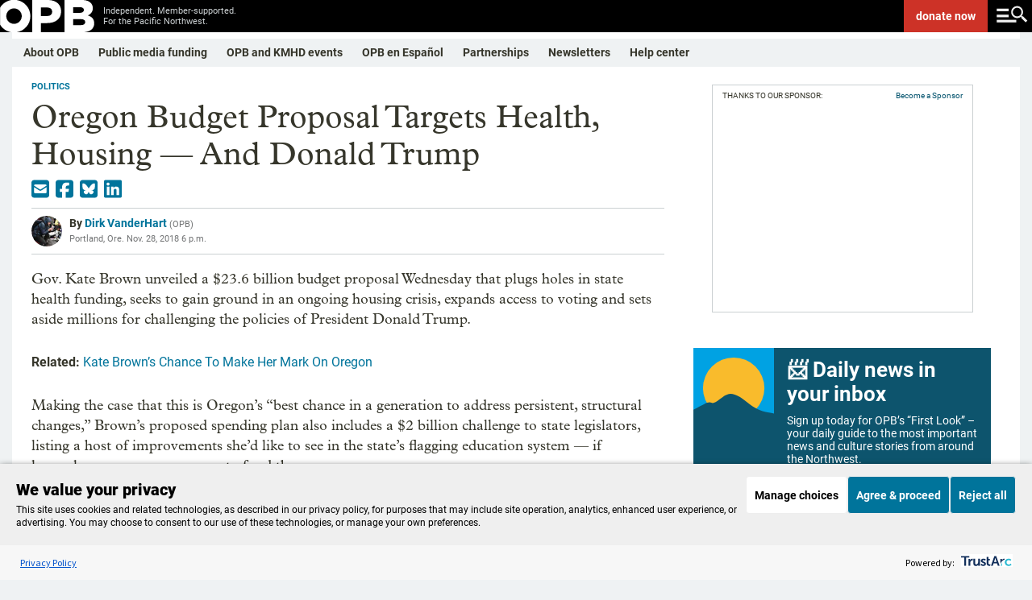

--- FILE ---
content_type: text/html; charset=utf-8
request_url: https://www.opb.org/news/article/kate-brown-oregon-budget-proposal-2019/
body_size: 46591
content:
<!DOCTYPE html><html lang="en"><head><script>window.dataLayer = 
          window.dataLayer || [];
          window.dataLayer.push({"content_provider":"OPB","content_group":"Politics","series":"","author":"Dirk VanderHart","duration":1288,"content_type":"template/article","tags":"Politics | Local | News"});</script><script>(function(w,d,s,l,i){w[l]=w[l]||[];w[l].push({'gtm.start':
        new Date().getTime(),event:'gtm.js'});var f=d.getElementsByTagName(s)[0],
        j=d.createElement(s),dl=l!='dataLayer'?'&l='+l:'';j.async=true;j.src=
        'https://www.googletagmanager.com/gtm.js?id='+i+dl;f.parentNode.insertBefore(j,f);
        })(window,document,'script','dataLayer','GTM-WJZVPH');</script><title>Oregon Budget Proposal Targets Health, Housing — And Donald Trump - OPB</title><meta property="og:url" content="https://www.opb.org/news/article/kate-brown-oregon-budget-proposal-2019/"/><meta property="og:title" content="Oregon Budget Proposal Targets Health, Housing — And Donald Trump"/><meta property="og:image" content="https://opb-opb-prod.cdn.arcpublishing.com/resizer/v2/MQKYYCIUZ5CD5PHJ3OKYW75W3Y.jpg?auth=24c1f2ed10a69b5394f38ade4b3737dbacd8a190ae2ba1a8f3a7cd651232da3f&amp;width=1200&amp;height=675&amp;smart=true"/><meta property="og:description" content="Oregon Gov. Kate Brown&#x27;s $23.6 billion spending plan proposes tax hikes for health care, thousands of new housing units and dedicated money to fight the federal government."/><meta property="og:site_name" content="opb"/><meta property="og:type" content="article"/><meta name="twitter:title" content="Oregon Budget Proposal Targets Health, Housing — And Donald Trump"/><meta name="twitter:url" content="https://www.opb.org/news/article/kate-brown-oregon-budget-proposal-2019/"/><meta name="twitter:image" content="https://opb-opb-prod.cdn.arcpublishing.com/resizer/v2/MQKYYCIUZ5CD5PHJ3OKYW75W3Y.jpg?auth=24c1f2ed10a69b5394f38ade4b3737dbacd8a190ae2ba1a8f3a7cd651232da3f&amp;width=1200&amp;height=675&amp;smart=true"/><meta name="twitter:card" content="summary_large_image"/><meta name="twitter:description" content="Oregon Gov. Kate Brown&#x27;s $23.6 billion spending plan proposes tax hikes for health care, thousands of new housing units and dedicated money to fight the federal government."/><meta property="page-type" content="Article"/><meta property="fb:app_id" content="1635670063409263"/><meta property="fb:pages" content="127822227267704"/><meta property="fb:pages" content="111249508913865"/><meta property="fb:pages" content="579165642143526"/><meta property="fb:pages" content="113050848721496"/><meta property="fb:pages" content="215427730440"/><meta property="fb:pages" content="21486761832"/><meta property="fb:pages" content="17790154938"/><meta name="apple-itunes-app" content="app-id=596183142, app-argument=https://www.opb.org/"/><script type="text/javascript">
    if (!Math.trunc) {
      Math.trunc = function (v) {
        return v < 0 ? Math.ceil(v) : Math.floor(v);
      };
    }

    if (!String.prototype.includes) {
      String.prototype.includes = function(search, start) {
        'use strict';
        if (typeof start !== 'number') {
          start = 0;
        }

        if (start + search.length > this.length) {
          return false;
        } else {
          return this.indexOf(search, start) !== -1;
        }
      };
    }

    // https://tc39.github.io/ecma262/#sec-array.prototype.findindex
    if (!Array.prototype.findIndex) {
      Object.defineProperty(Array.prototype, 'findIndex', {
        value: function(predicate) {
         // 1. Let O be ? ToObject(this value).
          if (this == null) {
            throw new TypeError('"this" is null or not defined');
          }

          var o = Object(this);

          // 2. Let len be ? ToLength(? Get(O, "length")).
          var len = o.length >>> 0;

          // 3. If IsCallable(predicate) is false, throw a TypeError exception.
          if (typeof predicate !== 'function') {
            throw new TypeError('predicate must be a function');
          }

          // 4. If thisArg was supplied, let T be thisArg; else let T be undefined.
          var thisArg = arguments[1];

          // 5. Let k be 0.
          var k = 0;

          // 6. Repeat, while k < len
          while (k < len) {
            // a. Let Pk be ! ToString(k).
            // b. Let kValue be ? Get(O, Pk).
            // c. Let testResult be ToBoolean(? Call(predicate, T, « kValue, k, O »)).
            // d. If testResult is true, return k.
            var kValue = o[k];
            if (predicate.call(thisArg, kValue, k, o)) {
              return k;
            }
            // e. Increase k by 1.
            k++;
          }

          // 7. Return -1.
          return -1;
        },
        configurable: true,
        writable: true
      });
    }

    // Production steps of ECMA-262, Edition 5, 15.4.4.18
    // Reference: http://es5.github.io/#x15.4.4.18
    if (!Array.prototype.forEach) {

      Array.prototype.forEach = function(callback/*, thisArg*/) {

        var T, k;

        if (this == null) {
          throw new TypeError('this is null or not defined');
        }

        // 1. Let O be the result of calling toObject() passing the
        // |this| value as the argument.
        var O = Object(this);

        // 2. Let lenValue be the result of calling the Get() internal
        // method of O with the argument "length".
        // 3. Let len be toUint32(lenValue).
        var len = O.length >>> 0;

        // 4. If isCallable(callback) is false, throw a TypeError exception.
        // See: http://es5.github.com/#x9.11
        if (typeof callback !== 'function') {
          throw new TypeError(callback + ' is not a function');
        }

        // 5. If thisArg was supplied, let T be thisArg; else let
        // T be undefined.
        if (arguments.length > 1) {
          T = arguments[1];
        }

        // 6. Let k be 0.
        k = 0;

        // 7. Repeat while k < len.
        while (k < len) {

          var kValue;

          // a. Let Pk be ToString(k).
          //    This is implicit for LHS operands of the in operator.
          // b. Let kPresent be the result of calling the HasProperty
          //    internal method of O with argument Pk.
          //    This step can be combined with c.
          // c. If kPresent is true, then
          if (k in O) {

            // i. Let kValue be the result of calling the Get internal
            // method of O with argument Pk.
            kValue = O[k];

            // ii. Call the Call internal method of callback with T as
            // the this value and argument list containing kValue, k, and O.
            callback.call(T, kValue, k, O);
          }
          // d. Increase k by 1.
          k++;
        }
        // 8. return undefined.
      };
    }

    if (window.NodeList && !NodeList.prototype.forEach) {
      NodeList.prototype.forEach = Array.prototype.forEach;
    }

    if ((!window.Symbol || !Symbol.hasInstance) && !String.prototype.startsWith) {
      // Polyfilling Symbol.hasInstance and String.prototype.startsWith from: https://polyfill.io/v3/polyfill.min.js?features=Symbol.hasInstance%2CString.prototype.startsWith
      (function(undefined) {function ArrayCreate(r){if(1/r==-Infinity&&(r=0),r>Math.pow(2,32)-1)throw new RangeError("Invalid array length");var n=[];return n.length=r,n}function Call(t,l){var n=arguments.length>2?arguments[2]:[];if(!1===IsCallable(t))throw new TypeError(Object.prototype.toString.call(t)+"is not a function.");return t.apply(l,n)}function CreateDataProperty(e,r,t){var a={value:t,writable:!0,enumerable:!0,configurable:!0};try{return Object.defineProperty(e,r,a),!0}catch(n){return!1}}function CreateDataPropertyOrThrow(t,r,o){var e=CreateDataProperty(t,r,o);if(!e)throw new TypeError("Cannot assign value `"+Object.prototype.toString.call(o)+"` to property `"+Object.prototype.toString.call(r)+"` on object `"+Object.prototype.toString.call(t)+"`");return e}function CreateMethodProperty(e,r,t){var a={value:t,writable:!0,enumerable:!1,configurable:!0};Object.defineProperty(e,r,a)}function Get(n,t){return n[t]}function HasProperty(n,r){return r in n}function IsArray(r){return"[object Array]"===Object.prototype.toString.call(r)}function IsCallable(n){return"function"==typeof n}function RequireObjectCoercible(e){if(null===e||e===undefined)throw TypeError();return e}function ToBoolean(o){return Boolean(o)}function ToInteger(n){var i=Number(n);return isNaN(i)?0:1/i===Infinity||1/i==-Infinity||i===Infinity||i===-Infinity?i:(i<0?-1:1)*Math.floor(Math.abs(i))}function ToLength(n){var t=ToInteger(n);return t<=0?0:Math.min(t,Math.pow(2,53)-1)}function ToObject(e){if(null===e||e===undefined)throw TypeError();return Object(e)}function GetV(t,e){return ToObject(t)[e]}function GetMethod(e,n){var r=GetV(e,n);if(null===r||r===undefined)return undefined;if(!1===IsCallable(r))throw new TypeError("Method not callable: "+n);return r}function Type(e){switch(typeof e){case"undefined":return"undefined";case"boolean":return"boolean";case"number":return"number";case"string":return"string";case"symbol":return"symbol";default:return null===e?"null":"Symbol"in this&&e instanceof this.Symbol?"symbol":"object"}}function GetPrototypeFromConstructor(t,o){var r=Get(t,"prototype");return"object"!==Type(r)&&(r=o),r}function OrdinaryCreateFromConstructor(r,e){var t=arguments[2]||{},o=GetPrototypeFromConstructor(r,e),a=Object.create(o);for(var n in t)Object.prototype.hasOwnProperty.call(t,n)&&Object.defineProperty(a,n,{configurable:!0,enumerable:!1,writable:!0,value:t[n]});return a}function IsConstructor(t){return"object"===Type(t)&&("function"==typeof t&&!!t.prototype)}function Construct(r){var t=arguments.length>2?arguments[2]:r,o=arguments.length>1?arguments[1]:[];if(!IsConstructor(r))throw new TypeError("F must be a constructor.");if(!IsConstructor(t))throw new TypeError("newTarget must be a constructor.");if(t===r)return new(Function.prototype.bind.apply(r,[null].concat(o)));var n=OrdinaryCreateFromConstructor(t,Object.prototype);return Call(r,n,o)}function ArraySpeciesCreate(r,e){if(1/e==-Infinity&&(e=0),!1===IsArray(r))return ArrayCreate(e);var t=Get(r,"constructor");if("object"===Type(t)&&null===(t="Symbol"in this&&"species"in this.Symbol?Get(t,this.Symbol.species):undefined)&&(t=undefined),t===undefined)return ArrayCreate(e);if(!IsConstructor(t))throw new TypeError("C must be a constructor");return Construct(t,[e])}function IsRegExp(e){if("object"!==Type(e))return!1;var t="Symbol"in this&&"match"in this.Symbol?Get(e,this.Symbol.match):undefined;if(t!==undefined)return ToBoolean(t);try{var n=e.lastIndex;return e.lastIndex=0,RegExp.prototype.exec.call(e),!0}catch(r){}finally{e.lastIndex=n}return!1}function OrdinaryToPrimitive(r,t){if("string"===t)var e=["toString","valueOf"];else e=["valueOf","toString"];for(var i=0;i<e.length;++i){var n=e[i],a=Get(r,n);if(IsCallable(a)){var o=Call(a,r);if("object"!==Type(o))return o}}throw new TypeError("Cannot convert to primitive.")}function ToPrimitive(e){var t=arguments.length>1?arguments[1]:undefined;if("object"===Type(e)){if(arguments.length<2)var i="default";else t===String?i="string":t===Number&&(i="number");var r="function"==typeof this.Symbol&&"symbol"==typeof this.Symbol.toPrimitive?GetMethod(e,this.Symbol.toPrimitive):undefined;if(r!==undefined){var n=Call(r,e,[i]);if("object"!==Type(n))return n;throw new TypeError("Cannot convert exotic object to primitive.")}return"default"===i&&(i="number"),OrdinaryToPrimitive(e,i)}return e}function ToString(t){switch(Type(t)){case"symbol":throw new TypeError("Cannot convert a Symbol value to a string");case"object":return ToString(ToPrimitive(t,"string"));default:return String(t)}}CreateMethodProperty(String.prototype,"startsWith",function t(e){"use strict";var r=arguments.length>1?arguments[1]:undefined,n=RequireObjectCoercible(this),i=ToString(n);if(IsRegExp(e))throw new TypeError("First argument to String.prototype.startsWith must not be a regular expression");var o=ToString(e),s=ToInteger(r),a=i.length,g=Math.min(Math.max(s,0),a);return!(o.length+g>a)&&0===i.substr(g).indexOf(e)});!function(t,r,n){"use strict";var e,o=0,u=""+Math.random(),l="__symbol:",c=l.length,a="__symbol@@"+u,i="defineProperty",f="defineProperties",s="getOwnPropertyNames",v="getOwnPropertyDescriptor",b="propertyIsEnumerable",h=t.prototype,y=h.hasOwnProperty,m=h[b],p=h.toString,g=Array.prototype.concat,w=t.getOwnPropertyNames?t.getOwnPropertyNames(window):[],d=t[s],S=function L(t){if("[object Window]"===p.call(t))try{return d(t)}catch(r){return g.call([],w)}return d(t)},P=t[v],j=t.create,O=t.keys,E=t.freeze||t,N=t[i],_=t[f],k=P(t,s),T=function(t,r,n){if(!y.call(t,a))try{N(t,a,{enumerable:!1,configurable:!1,writable:!1,value:{}})}catch(e){t[a]={}}t[a]["@@"+r]=n},z=function(t,r){var n=j(t);return S(r).forEach(function(t){M.call(r,t)&&G(n,t,r[t])}),n},A=function(t){var r=j(t);return r.enumerable=!1,r},D=function Q(){},F=function(t){return t!=a&&!y.call(x,t)},I=function(t){return t!=a&&y.call(x,t)},M=function R(t){var r=""+t;return I(r)?y.call(this,r)&&this[a]["@@"+r]:m.call(this,t)},W=function(r){var n={enumerable:!1,configurable:!0,get:D,set:function(t){e(this,r,{enumerable:!1,configurable:!0,writable:!0,value:t}),T(this,r,!0)}};try{N(h,r,n)}catch(o){h[r]=n.value}return E(x[r]=N(t(r),"constructor",B))},q=function U(){var t=arguments[0];if(this instanceof U)throw new TypeError("Symbol is not a constructor");return W(l.concat(t||"",u,++o))},x=j(null),B={value:q},C=function(t){return x[t]},G=function V(t,r,n){var o=""+r;return I(o)?(e(t,o,n.enumerable?A(n):n),T(t,o,!!n.enumerable)):N(t,r,n),t},H=function(t){return function(r){return y.call(t,a)&&y.call(t[a],"@@"+r)}},J=function X(t){return S(t).filter(t===h?H(t):I).map(C)};k.value=G,N(t,i,k),k.value=J,N(t,"getOwnPropertySymbols",k),k.value=function Y(t){return S(t).filter(F)},N(t,s,k),k.value=function Z(t,r){var n=J(r);return n.length?O(r).concat(n).forEach(function(n){M.call(r,n)&&G(t,n,r[n])}):_(t,r),t},N(t,f,k),k.value=M,N(h,b,k),k.value=q,N(n,"Symbol",k),k.value=function(t){var r=l.concat(l,t,u);return r in h?x[r]:W(r)},N(q,"for",k),k.value=function(t){if(F(t))throw new TypeError(t+" is not a symbol");return y.call(x,t)?t.slice(2*c,-u.length):void 0},N(q,"keyFor",k),k.value=function $(t,r){var n=P(t,r);return n&&I(r)&&(n.enumerable=M.call(t,r)),n},N(t,v,k),k.value=function(t,r){return 1===arguments.length||void 0===r?j(t):z(t,r)},N(t,"create",k);var K=null===function(){return this}.call(null);k.value=K?function(){var t=p.call(this);return"[object String]"===t&&I(this)?"[object Symbol]":t}:function(){if(this===window)return"[object Null]";var t=p.call(this);return"[object String]"===t&&I(this)?"[object Symbol]":t},N(h,"toString",k),e=function(t,r,n){var e=P(h,r);delete h[r],N(t,r,n),t!==h&&N(h,r,e)}}(Object,0,this);Object.defineProperty(Symbol,"hasInstance",{value:Symbol("hasInstance")});}).call('object' === typeof window && window || 'object' === typeof self && self || 'object' === typeof global && global || {});
    }

    (function(undefined) {function Call(t,l){var n=arguments.length>2?arguments[2]:[];if(!1===IsCallable(t))throw new TypeError(Object.prototype.toString.call(t)+"is not a function.");return t.apply(l,n)}function CreateMethodProperty(e,r,t){var a={value:t,writable:!0,enumerable:!1,configurable:!0};Object.defineProperty(e,r,a)}function Get(n,t){return n[t]}function HasProperty(n,r){return r in n}function IsArray(r){return"[object Array]"===Object.prototype.toString.call(r)}function IsCallable(n){return"function"==typeof n}function ToInteger(n){var i=Number(n);return isNaN(i)?0:1/i===Infinity||1/i==-Infinity||i===Infinity||i===-Infinity?i:(i<0?-1:1)*Math.floor(Math.abs(i))}function ToLength(n){var t=ToInteger(n);return t<=0?0:Math.min(t,Math.pow(2,53)-1)}function ToObject(e){if(null===e||e===undefined)throw TypeError();return Object(e)}function GetV(t,e){return ToObject(t)[e]}function GetMethod(e,n){var r=GetV(e,n);if(null===r||r===undefined)return undefined;if(!1===IsCallable(r))throw new TypeError("Method not callable: "+n);return r}function Type(e){switch(typeof e){case"undefined":return"undefined";case"boolean":return"boolean";case"number":return"number";case"string":return"string";case"symbol":return"symbol";default:return null===e?"null":"Symbol"in this&&e instanceof this.Symbol?"symbol":"object"}}function OrdinaryToPrimitive(r,t){if("string"===t)var e=["toString","valueOf"];else e=["valueOf","toString"];for(var i=0;i<e.length;++i){var n=e[i],a=Get(r,n);if(IsCallable(a)){var o=Call(a,r);if("object"!==Type(o))return o}}throw new TypeError("Cannot convert to primitive.")}function ToPrimitive(e){var t=arguments.length>1?arguments[1]:undefined;if("object"===Type(e)){if(arguments.length<2)var i="default";else t===String?i="string":t===Number&&(i="number");var r="function"==typeof this.Symbol&&"symbol"==typeof this.Symbol.toPrimitive?GetMethod(e,this.Symbol.toPrimitive):undefined;if(r!==undefined){var n=Call(r,e,[i]);if("object"!==Type(n))return n;throw new TypeError("Cannot convert exotic object to primitive.")}return"default"===i&&(i="number"),OrdinaryToPrimitive(e,i)}return e}function ToString(t){switch(Type(t)){case"symbol":throw new TypeError("Cannot convert a Symbol value to a string");case"object":return ToString(ToPrimitive(t,"string"));default:return String(t)}}!function(e){"use strict";function t(t){return!!t&&("Symbol"in e&&"iterator"in e.Symbol&&"function"==typeof t[Symbol.iterator]||!!Array.isArray(t))}function n(e){return"from"in Array?Array.from(e):Array.prototype.slice.call(e)}!function(){function r(e){var t="",n=!0;return e.forEach(function(e){var r=encodeURIComponent(e.name),a=encodeURIComponent(e.value);n||(t+="&"),t+=r+"="+a,n=!1}),t.replace(/%20/g,"+")}function a(e,t){var n=e.split("&");t&&-1===n[0].indexOf("=")&&(n[0]="="+n[0]);var r=[];n.forEach(function(e){if(0!==e.length){var t=e.indexOf("=");if(-1!==t)var n=e.substring(0,t),a=e.substring(t+1);else n=e,a="";n=n.replace(/\+/g," "),a=a.replace(/\+/g," "),r.push({name:n,value:a})}});var a=[];return r.forEach(function(e){a.push({name:decodeURIComponent(e.name),value:decodeURIComponent(e.value)})}),a}function i(e){if(c)return new s(e);var t=document.createElement("a");return t.href=e,t}function o(e){var i=this;this._list=[],e===undefined||null===e||(e instanceof o?this._list=a(String(e)):"object"==typeof e&&t(e)?n(e).forEach(function(e){if(!t(e))throw TypeError();var r=n(e);if(2!==r.length)throw TypeError();i._list.push({name:String(r[0]),value:String(r[1])})}):"object"==typeof e&&e?Object.keys(e).forEach(function(t){i._list.push({name:String(t),value:String(e[t])})}):(e=String(e),"?"===e.substring(0,1)&&(e=e.substring(1)),this._list=a(e))),this._url_object=null,this._setList=function(e){u||(i._list=e)};var u=!1;this._update_steps=function(){u||(u=!0,i._url_object&&("about:"===i._url_object.protocol&&-1!==i._url_object.pathname.indexOf("?")&&(i._url_object.pathname=i._url_object.pathname.split("?")[0]),i._url_object.search=r(i._list),u=!1))}}function u(e,t){var n=0;this.next=function(){if(n>=e.length)return{done:!0,value:undefined};var r=e[n++];return{done:!1,value:"key"===t?r.name:"value"===t?r.value:[r.name,r.value]}}}function l(t,n){function r(){var e=l.href.replace(/#$|\?$|\?(?=#)/g,"");l.href!==e&&(l.href=e)}function u(){m._setList(l.search?a(l.search.substring(1)):[]),m._update_steps()}if(!(this instanceof e.URL))throw new TypeError("Failed to construct 'URL': Please use the 'new' operator.");n&&(t=function(){if(c)return new s(t,n).href;var e;try{var r;if("[object OperaMini]"===Object.prototype.toString.call(window.operamini)?(e=document.createElement("iframe"),e.style.display="none",document.documentElement.appendChild(e),r=e.contentWindow.document):document.implementation&&document.implementation.createHTMLDocument?r=document.implementation.createHTMLDocument(""):document.implementation&&document.implementation.createDocument?(r=document.implementation.createDocument("http://www.w3.org/1999/xhtml","html",null),r.documentElement.appendChild(r.createElement("head")),r.documentElement.appendChild(r.createElement("body"))):window.ActiveXObject&&(r=new window.ActiveXObject("htmlfile"),r.write("<head></head><body></body>"),r.close()),!r)throw Error("base not supported");var a=r.createElement("base");a.href=n,r.getElementsByTagName("head")[0].appendChild(a);var i=r.createElement("a");return i.href=t,i.href}finally{e&&e.parentNode.removeChild(e)}}());var l=i(t||""),f=function(){if(!("defineProperties"in Object))return!1;try{var e={};return Object.defineProperties(e,{prop:{get:function(){return!0}}}),e.prop}catch(t){return!1}}(),h=f?this:document.createElement("a"),m=new o(l.search?l.search.substring(1):null);return m._url_object=h,Object.defineProperties(h,{href:{get:function(){return l.href},set:function(e){l.href=e,r(),u()},enumerable:!0,configurable:!0},origin:{get:function(){return"origin"in l?l.origin:this.protocol+"//"+this.host},enumerable:!0,configurable:!0},protocol:{get:function(){return l.protocol},set:function(e){l.protocol=e},enumerable:!0,configurable:!0},username:{get:function(){return l.username},set:function(e){l.username=e},enumerable:!0,configurable:!0},password:{get:function(){return l.password},set:function(e){l.password=e},enumerable:!0,configurable:!0},host:{get:function(){var e={"http:":/:80$/,"https:":/:443$/,"ftp:":/:21$/}[l.protocol];return e?l.host.replace(e,""):l.host},set:function(e){l.host=e},enumerable:!0,configurable:!0},hostname:{get:function(){return l.hostname},set:function(e){l.hostname=e},enumerable:!0,configurable:!0},port:{get:function(){return l.port},set:function(e){l.port=e},enumerable:!0,configurable:!0},pathname:{get:function(){return"/"!==l.pathname.charAt(0)?"/"+l.pathname:l.pathname},set:function(e){l.pathname=e},enumerable:!0,configurable:!0},search:{get:function(){return l.search},set:function(e){l.search!==e&&(l.search=e,r(),u())},enumerable:!0,configurable:!0},searchParams:{get:function(){return m},enumerable:!0,configurable:!0},hash:{get:function(){return l.hash},set:function(e){l.hash=e,r()},enumerable:!0,configurable:!0},toString:{value:function(){return l.toString()},enumerable:!1,configurable:!0},valueOf:{value:function(){return l.valueOf()},enumerable:!1,configurable:!0}}),h}var c,s=e.URL;try{if(s){if("searchParams"in(c=new e.URL("http://example.com"))){var f=new l("http://example.com");if(f.search="a=1&b=2","http://example.com/?a=1&b=2"===f.href&&(f.search="","http://example.com/"===f.href))return}"href"in c||(c=undefined),c=undefined}}catch(m){}if(Object.defineProperties(o.prototype,{append:{value:function(e,t){this._list.push({name:e,value:t}),this._update_steps()},writable:!0,enumerable:!0,configurable:!0},"delete":{value:function(e){for(var t=0;t<this._list.length;)this._list[t].name===e?this._list.splice(t,1):++t;this._update_steps()},writable:!0,enumerable:!0,configurable:!0},get:{value:function(e){for(var t=0;t<this._list.length;++t)if(this._list[t].name===e)return this._list[t].value;return null},writable:!0,enumerable:!0,configurable:!0},getAll:{value:function(e){for(var t=[],n=0;n<this._list.length;++n)this._list[n].name===e&&t.push(this._list[n].value);return t},writable:!0,enumerable:!0,configurable:!0},has:{value:function(e){for(var t=0;t<this._list.length;++t)if(this._list[t].name===e)return!0;return!1},writable:!0,enumerable:!0,configurable:!0},set:{value:function(e,t){for(var n=!1,r=0;r<this._list.length;)this._list[r].name===e?n?this._list.splice(r,1):(this._list[r].value=t,n=!0,++r):++r;n||this._list.push({name:e,value:t}),this._update_steps()},writable:!0,enumerable:!0,configurable:!0},entries:{value:function(){return new u(this._list,"key+value")},writable:!0,enumerable:!0,configurable:!0},keys:{value:function(){return new u(this._list,"key")},writable:!0,enumerable:!0,configurable:!0},values:{value:function(){return new u(this._list,"value")},writable:!0,enumerable:!0,configurable:!0},forEach:{value:function(e){var t=arguments.length>1?arguments[1]:undefined;this._list.forEach(function(n){e.call(t,n.value,n.name)})},writable:!0,enumerable:!0,configurable:!0},toString:{value:function(){return r(this._list)},writable:!0,enumerable:!1,configurable:!0}}),"Symbol"in e&&"iterator"in e.Symbol&&(Object.defineProperty(o.prototype,e.Symbol.iterator,{value:o.prototype.entries,writable:!0,enumerable:!0,configurable:!0}),Object.defineProperty(u.prototype,e.Symbol.iterator,{value:function(){return this},writable:!0,enumerable:!0,configurable:!0})),s)for(var h in s)s.hasOwnProperty(h)&&"function"==typeof s[h]&&(l[h]=s[h]);e.URL=l,e.URLSearchParams=o}(),function(){if("1"!==new e.URLSearchParams([["a",1]]).get("a")||"1"!==new e.URLSearchParams({a:1}).get("a")){var r=e.URLSearchParams;e.URLSearchParams=function(e){if(e&&"object"==typeof e&&t(e)){var a=new r;return n(e).forEach(function(e){if(!t(e))throw TypeError();var r=n(e);if(2!==r.length)throw TypeError();a.append(r[0],r[1])}),a}return e&&"object"==typeof e?(a=new r,Object.keys(e).forEach(function(t){a.set(t,e[t])}),a):new r(e)}}}()}(self);}).call('object' === typeof window && window || 'object' === typeof self && self || 'object' === typeof global && global || {});

    document.createElement("picture");
    </script><script type="application/javascript" id="polyfill-script">if(!Array.prototype.includes||!(window.Object && window.Object.assign)||!window.Promise||!window.Symbol||!window.fetch){document.write('<script type="application/javascript" src="/pf/dist/engine/polyfill.js?d=200&mxId=00000000" defer=""><\/script>')}</script><script id="fusion-engine-react-script" type="application/javascript" src="/pf/dist/engine/react.js?d=200&amp;mxId=00000000" defer=""></script><script id="fusion-engine-combinations-script" type="application/javascript" src="/pf/dist/components/combinations/default.js?d=200&amp;mxId=00000000" defer=""></script><link id="fusion-template-styles" rel="stylesheet" type="text/css" href="/pf/dist/components/combinations/default.css?d=200&amp;mxId=00000000"/><meta name="viewport" content="width=device-width, initial-scale=1"/><link rel="stylesheet" href="/pf/resources/dist/opb/css/style.css?d=200"/><link rel="icon" type="image/x-icon" href="https://www.opb.org/favicon.ico"/><link rel="canonical" href="https://www.opb.org/news/article/kate-brown-oregon-budget-proposal-2019/"/><script type="application/ld+json">{"@context":"http://schema.org","@type":"NewsArticle","mainEntityOfPage":{"@type":"WebPage","@id":"https://www.opb.org/news/article/kate-brown-oregon-budget-proposal-2019/"},"headline":"Oregon Budget Proposal Targets Health, Housing — And Donald Trump","description":"Oregon Gov. Kate Browns $23.6 billion spending plan proposes tax hikes for health care, thousands of new housing units and dedicated money to fight the federal government.","datePublished":"2018-11-28T18:00:00Z","dateModified":"2020-06-03T00:46:54.882Z","author":{"@type":"Person","name":"Dirk VanderHart"},"publisher":{"@type":"Organization","name":"OPB","logo":{"@type":"ImageObject","url":"https://www.opb.org/pf/resources/images/opb/opb-jsonld.png","width":182,"height":60}},"image":["https://opb-opb-prod.cdn.arcpublishing.com/resizer/v2/MQKYYCIUZ5CD5PHJ3OKYW75W3Y.jpg?auth=24c1f2ed10a69b5394f38ade4b3737dbacd8a190ae2ba1a8f3a7cd651232da3f&width=1200&height=675&smart=true","https://opb-opb-prod.cdn.arcpublishing.com/resizer/v2/MQKYYCIUZ5CD5PHJ3OKYW75W3Y.jpg?auth=24c1f2ed10a69b5394f38ade4b3737dbacd8a190ae2ba1a8f3a7cd651232da3f&width=1440&height=810&smart=true"]}</script><meta name="datePublished" content="2018-11-28"/><meta name="story_id" content="LYEPECJ36JGXNPVF5TCL7QCQJ4"/><meta name="has_audio" content="1"/><meta name="programs" content=""/><meta name="category" content="Politics | Local | News"/><meta name="keywords" content="Politics | Local | News"/><meta name="wordCount" content="1288"/><script type="text/javascript" async="" src="https://consent.trustarc.com/v2/notice/qaomny"></script><link rel="preconnect" href="https://dev.visualwebsiteoptimizer.com"/><script type="text/javascript" id="vwoCode">window._vwo_code || (function() {
          var account_id=1084215,
          version=2.1,
          settings_tolerance=2000,
          hide_element='body',  
          hide_element_style = 'opacity:0 !important;filter:alpha(opacity=0) !important;background:none !important;transition:none !important;',
          /* DO NOT EDIT BELOW THIS LINE */
          f=false,w=window,d=document,v=d.querySelector('#vwoCode'),cK='_vwo_'+account_id+'_settings',cc={};try{var c=JSON.parse(localStorage.getItem('_vwo_'+account_id+'_config'));cc=c&&typeof c==='object'?c:{}}catch(e){}var stT=cc.stT==='session'?w.sessionStorage:w.localStorage;code={nonce:v&&v.nonce,library_tolerance:function(){return typeof library_tolerance!=='undefined'?library_tolerance:undefined},settings_tolerance:function(){return cc.sT||settings_tolerance},hide_element_style:function(){return'{'+(cc.hES||hide_element_style)+'}'},hide_element:function(){if(performance.getEntriesByName('first-contentful-paint')[0]){return''}return typeof cc.hE==='string'?cc.hE:hide_element},getVersion:function(){return version},finish:function(e){if(!f){f=true;var t=d.getElementById('_vis_opt_path_hides');if(t)t.parentNode.removeChild(t);if(e)(new Image).src='https://dev.visualwebsiteoptimizer.com/ee.gif?a='+account_id+e}},finished:function(){return f},addScript:function(e){var t=d.createElement('script');t.type='text/javascript';if(e.src){t.src=e.src}else{t.text=e.text}v&&t.setAttribute('nonce',v.nonce);d.getElementsByTagName('head')[0].appendChild(t)},load:function(e,t){var n=this.getSettings(),i=d.createElement('script'),r=this;t=t||{};if(n){i.textContent=n;d.getElementsByTagName('head')[0].appendChild(i);if(!w.VWO||VWO.caE){stT.removeItem(cK);r.load(e)}}else{var o=new XMLHttpRequest;o.open('GET',e,true);o.withCredentials=!t.dSC;o.responseType=t.responseType||'text';o.onload=function(){if(t.onloadCb){return t.onloadCb(o,e)}if(o.status===200||o.status===304){_vwo_code.addScript({text:o.responseText})}else{_vwo_code.finish('&e=loading_failure:'+e)}};o.onerror=function(){if(t.onerrorCb){return t.onerrorCb(e)}_vwo_code.finish('&e=loading_failure:'+e)};o.send()}},getSettings:function(){try{var e=stT.getItem(cK);if(!e){return}e=JSON.parse(e);if(Date.now()>e.e){stT.removeItem(cK);return}return e.s}catch(e){return}},init:function(){if(d.URL.indexOf('__vwo_disable__')>-1)return;var e=this.settings_tolerance();w._vwo_settings_timer=setTimeout(function(){_vwo_code.finish();stT.removeItem(cK)},e);var t;if(this.hide_element()!=='body'){t=d.createElement('style');var n=this.hide_element(),i=n?n+this.hide_element_style():'',r=d.getElementsByTagName('head')[0];t.setAttribute('id','_vis_opt_path_hides');v&&t.setAttribute('nonce',v.nonce);t.setAttribute('type','text/css');if(t.styleSheet)t.styleSheet.cssText=i;else t.appendChild(d.createTextNode(i));r.appendChild(t)}else{t=d.getElementsByTagName('head')[0];var i=d.createElement('div');i.style.cssText='z-index: 2147483647 !important;position: fixed !important;left: 0 !important;top: 0 !important;width: 100% !important;height: 100% !important;background: white !important;display: block !important;';i.setAttribute('id','_vis_opt_path_hides');i.classList.add('_vis_hide_layer');t.parentNode.insertBefore(i,t.nextSibling)}var o=window._vis_opt_url||d.URL,s='https://dev.visualwebsiteoptimizer.com/j.php?a='+account_id+'&u='+encodeURIComponent(o)+'&vn='+version;if(w.location.search.indexOf('_vwo_xhr')!==-1){this.addScript({src:s})}else{this.load(s+'&x=true')}}};w._vwo_code=code;code.init();})();</script>
<script>(window.BOOMR_mq=window.BOOMR_mq||[]).push(["addVar",{"rua.upush":"false","rua.cpush":"true","rua.upre":"false","rua.cpre":"true","rua.uprl":"false","rua.cprl":"false","rua.cprf":"false","rua.trans":"SJ-4556717a-ce08-4e86-88fb-78b4be451745","rua.cook":"false","rua.ims":"false","rua.ufprl":"false","rua.cfprl":"true","rua.isuxp":"false","rua.texp":"norulematch","rua.ceh":"false","rua.ueh":"false","rua.ieh.st":"0"}]);</script>
                              <script>!function(e){var n="https://s.go-mpulse.net/boomerang/";if("False"=="True")e.BOOMR_config=e.BOOMR_config||{},e.BOOMR_config.PageParams=e.BOOMR_config.PageParams||{},e.BOOMR_config.PageParams.pci=!0,n="https://s2.go-mpulse.net/boomerang/";if(window.BOOMR_API_key="LMCSE-ANKAX-2ECXU-27BW6-DEWG7",function(){function e(){if(!o){var e=document.createElement("script");e.id="boomr-scr-as",e.src=window.BOOMR.url,e.async=!0,i.parentNode.appendChild(e),o=!0}}function t(e){o=!0;var n,t,a,r,d=document,O=window;if(window.BOOMR.snippetMethod=e?"if":"i",t=function(e,n){var t=d.createElement("script");t.id=n||"boomr-if-as",t.src=window.BOOMR.url,BOOMR_lstart=(new Date).getTime(),e=e||d.body,e.appendChild(t)},!window.addEventListener&&window.attachEvent&&navigator.userAgent.match(/MSIE [67]\./))return window.BOOMR.snippetMethod="s",void t(i.parentNode,"boomr-async");a=document.createElement("IFRAME"),a.src="about:blank",a.title="",a.role="presentation",a.loading="eager",r=(a.frameElement||a).style,r.width=0,r.height=0,r.border=0,r.display="none",i.parentNode.appendChild(a);try{O=a.contentWindow,d=O.document.open()}catch(_){n=document.domain,a.src="javascript:var d=document.open();d.domain='"+n+"';void(0);",O=a.contentWindow,d=O.document.open()}if(n)d._boomrl=function(){this.domain=n,t()},d.write("<bo"+"dy onload='document._boomrl();'>");else if(O._boomrl=function(){t()},O.addEventListener)O.addEventListener("load",O._boomrl,!1);else if(O.attachEvent)O.attachEvent("onload",O._boomrl);d.close()}function a(e){window.BOOMR_onload=e&&e.timeStamp||(new Date).getTime()}if(!window.BOOMR||!window.BOOMR.version&&!window.BOOMR.snippetExecuted){window.BOOMR=window.BOOMR||{},window.BOOMR.snippetStart=(new Date).getTime(),window.BOOMR.snippetExecuted=!0,window.BOOMR.snippetVersion=12,window.BOOMR.url=n+"LMCSE-ANKAX-2ECXU-27BW6-DEWG7";var i=document.currentScript||document.getElementsByTagName("script")[0],o=!1,r=document.createElement("link");if(r.relList&&"function"==typeof r.relList.supports&&r.relList.supports("preload")&&"as"in r)window.BOOMR.snippetMethod="p",r.href=window.BOOMR.url,r.rel="preload",r.as="script",r.addEventListener("load",e),r.addEventListener("error",function(){t(!0)}),setTimeout(function(){if(!o)t(!0)},3e3),BOOMR_lstart=(new Date).getTime(),i.parentNode.appendChild(r);else t(!1);if(window.addEventListener)window.addEventListener("load",a,!1);else if(window.attachEvent)window.attachEvent("onload",a)}}(),"".length>0)if(e&&"performance"in e&&e.performance&&"function"==typeof e.performance.setResourceTimingBufferSize)e.performance.setResourceTimingBufferSize();!function(){if(BOOMR=e.BOOMR||{},BOOMR.plugins=BOOMR.plugins||{},!BOOMR.plugins.AK){var n="true"=="true"?1:0,t="",a="clpn6hyxzcoiq2l5i4eq-f-0f45d4685-clientnsv4-s.akamaihd.net",i="false"=="true"?2:1,o={"ak.v":"39","ak.cp":"921305","ak.ai":parseInt("590344",10),"ak.ol":"0","ak.cr":8,"ak.ipv":4,"ak.proto":"h2","ak.rid":"19dbedfb","ak.r":44268,"ak.a2":n,"ak.m":"dscr","ak.n":"ff","ak.bpcip":"18.222.223.0","ak.cport":39760,"ak.gh":"23.192.164.135","ak.quicv":"","ak.tlsv":"tls1.3","ak.0rtt":"","ak.0rtt.ed":"","ak.csrc":"-","ak.acc":"","ak.t":"1769817865","ak.ak":"hOBiQwZUYzCg5VSAfCLimQ==MJUhBSgNrgvRMoh0TtK51jQ30Vqwh2c53huuXx4Y3runjKIIMVNPcL82SC8SiyalPe9e1jqsk7jypO80KqkcGvjOvdAvaJf2tvJ2eqOyj9GnXXOXZojHA1R7ZUVWW3R/NMDA9cukhArDU7/Xo+Fz5XaJC+UPFv8LeIcKA943tf0l/2pO3PvcN0/nbFwd3h7o8nHVh3rw7VeFTmw6o4sYa8Q8Ysc9oXFdSG3XQCWocuvQ6MEvxYuaXDRKPKUT7S3Ax006/bqiHdbSPKI8QmD1PH2SUIsCMGp7qUA2nhPENW8ytx1UeKuNhfOZ+UCXZXxTm4wkEmdLvwqZff+A8MnfTkJK4a8eL2VPCB3bt8nw+n2uCeCU+c/whxAmzCo7j+gAXJSexMwuNT3cbb/yOmJOd1L4s1th2Bywjp9PKfK5fIk=","ak.pv":"85","ak.dpoabenc":"","ak.tf":i};if(""!==t)o["ak.ruds"]=t;var r={i:!1,av:function(n){var t="http.initiator";if(n&&(!n[t]||"spa_hard"===n[t]))o["ak.feo"]=void 0!==e.aFeoApplied?1:0,BOOMR.addVar(o)},rv:function(){var e=["ak.bpcip","ak.cport","ak.cr","ak.csrc","ak.gh","ak.ipv","ak.m","ak.n","ak.ol","ak.proto","ak.quicv","ak.tlsv","ak.0rtt","ak.0rtt.ed","ak.r","ak.acc","ak.t","ak.tf"];BOOMR.removeVar(e)}};BOOMR.plugins.AK={akVars:o,akDNSPreFetchDomain:a,init:function(){if(!r.i){var e=BOOMR.subscribe;e("before_beacon",r.av,null,null),e("onbeacon",r.rv,null,null),r.i=!0}return this},is_complete:function(){return!0}}}}()}(window);</script></head><body class="background_site"><noscript><iframe src="https://www.googletagmanager.com/ns.html?id=GTM-WJZVPH" height="0" width="0" style="display:none;visibility:hidden"></iframe></noscript><div id="fusion-app"><nav class="width_full"><div class="global-header | color_white background_black flex width_full"><div class="header-logo height_full"><a href="/" class="header-logo align_center flex height_full background_black"><img class="" width="100%" src="/pf/resources/images/opb/opb-logo-white.svg?d=200" alt="Oregon Public Broadcasting"/></a></div><p class="hidden--mobile text align_center color_mgray flex f_primary">Independent. Member-supported.<br/>For the Pacific Northwest.</p><p class="hidden--tablet text align_center color_mgray flex f_primary">Independent.<br/>Member-supported.</p><div class="flex justify_end width_full"><div class="contribute align_center flex pointer"><a href="https://www.opb.org/give/" class="align_center color_white background_red flex height_full f_primary f_bold f_s_xs">donate<span class="hidden--mobile"> now</span></a></div><button class="burger background_black pointer width_50 closed"><img alt="Menu" class="height_full" width="49px" src="/pf/resources/images/search-burger.svg?d=200"/></button></div><div class="h_nav_container"></div></div></nav><article class="opb-grid row background_white"><aside class="top | col desktop-12 tablet-12 mobile-12"><div class="itn_box | row f_s_xs f_primary height_35 background_lgray m_top-xxs m_bottom-xxs--mobile"><div class="itn_links | row overflow_scroll"><div class="itn_link | inline_block line_h_35 text_no-linebreak p_left-xs"><a class="color_dgray f_bold" href="https://www.opb.org/about/">About OPB</a></div><div class="itn_link | inline_block line_h_35 text_no-linebreak p_left-xs"><a class="color_dgray f_bold" href="https://www.opb.org/federal-funding/">Public media funding</a></div><div class="itn_link | inline_block line_h_35 text_no-linebreak p_left-xs"><a class="color_dgray f_bold" href="https://www.opb.org/promotions/events/">OPB and KMHD events </a></div><div class="itn_link | inline_block line_h_35 text_no-linebreak p_left-xs"><a class="color_dgray f_bold" href="https://www.opb.org/espanol/">OPB en Español</a></div><div class="itn_link | inline_block line_h_35 text_no-linebreak p_left-xs"><a class="color_dgray f_bold" href="https://www.opb.org/partnerships/">Partnerships</a></div><div class="itn_link | inline_block line_h_35 text_no-linebreak p_left-xs"><a class="color_dgray f_bold" href="https://www.opb.org/newsletter/">Newsletters</a></div><div class="itn_link | inline_block line_h_35 text_no-linebreak p_left-xs"><a class="color_dgray f_bold" href="https://opb2.my.site.com/Help/s/contactsupport">Help center</a></div></div><div class="gradient | inline_block height_35 width_75px absolute_right hidden--desktop"></div></div></aside><div class="article | row col desktop-8 tablet-12 mobile-12"><div class="col desktop-12 tablet-12 mobile-12"><div class="article-header"><h3 class="article-header__kicker | f_s_xxs f_primary f_bold uppercase m-none p_vertical-xxs"><a href="https://www.opb.org/politics/" class="color_dgray">politics</a></h3><h1 class="m-none color_dgray article-header__headline p_bottom-xxs">Oregon Budget Proposal Targets Health, Housing — And Donald Trump</h1><div class="p_bottom-xxs "><span class=""><a class="pointer m_right-xxs f_s_lg share_platform" href="mailto:?subject=Oregon Budget Proposal Targets Health, Housing — And Donald Trump&amp;body=https://www.opb.org/news/article/kate-brown-oregon-budget-proposal-2019/" aria-label="share by email" target="_blank" rel="noopener noreferrer"><svg aria-hidden="true" focusable="false" data-prefix="fas" data-icon="square-envelope" class="svg-inline--fa fa-square-envelope " role="img" xmlns="http://www.w3.org/2000/svg" viewBox="0 0 448 512"><path fill="currentColor" d="M64 32C28.7 32 0 60.7 0 96L0 416c0 35.3 28.7 64 64 64l320 0c35.3 0 64-28.7 64-64l0-320c0-35.3-28.7-64-64-64L64 32zM218 271.7L64.2 172.4C66 156.4 79.5 144 96 144l256 0c16.5 0 30 12.4 31.8 28.4L230 271.7c-1.8 1.2-3.9 1.8-6 1.8s-4.2-.6-6-1.8zm29.4 26.9L384 210.4 384 336c0 17.7-14.3 32-32 32L96 368c-17.7 0-32-14.3-32-32l0-125.6 136.6 88.2c7 4.5 15.1 6.9 23.4 6.9s16.4-2.4 23.4-6.9z"></path></svg></a><a class="pointer m_right-xxs f_s_lg share_platform" href="https://www.facebook.com/sharer/sharer.php?u=https://www.opb.org/news/article/kate-brown-oregon-budget-proposal-2019/" aria-label="share to facebook" target="_blank" rel="noopener noreferrer"><svg aria-hidden="true" focusable="false" data-prefix="fab" data-icon="square-facebook" class="svg-inline--fa fa-square-facebook " role="img" xmlns="http://www.w3.org/2000/svg" viewBox="0 0 448 512"><path fill="currentColor" d="M64 32C28.7 32 0 60.7 0 96V416c0 35.3 28.7 64 64 64h98.2V334.2H109.4V256h52.8V222.3c0-87.1 39.4-127.5 125-127.5c16.2 0 44.2 3.2 55.7 6.4V172c-6-.6-16.5-1-29.6-1c-42 0-58.2 15.9-58.2 57.2V256h83.6l-14.4 78.2H255V480H384c35.3 0 64-28.7 64-64V96c0-35.3-28.7-64-64-64H64z"></path></svg></a><a class="pointer m_right-xxs f_s_lg share_platform" href="https://bsky.app/intent/compose?text=https://www.opb.org/news/article/kate-brown-oregon-budget-proposal-2019/" aria-label="share to bluesky" target="_blank" rel="noopener noreferrer"><svg aria-hidden="true" focusable="false" data-prefix="fab" data-icon="square-bluesky" class="svg-inline--fa fa-square-bluesky " role="img" xmlns="http://www.w3.org/2000/svg" viewBox="0 0 448 512"><path fill="currentColor" d="M64 32C28.7 32 0 60.7 0 96L0 416c0 35.3 28.7 64 64 64l320 0c35.3 0 64-28.7 64-64l0-320c0-35.3-28.7-64-64-64L64 32zM224 247.4c14.5-30 54-85.8 90.7-113.3c26.5-19.9 69.3-35.2 69.3 13.7c0 9.8-5.6 82.1-8.9 93.8c-11.4 40.8-53 51.2-90 44.9c64.7 11 81.2 47.5 45.6 84c-67.5 69.3-97-17.4-104.6-39.6c0 0 0 0 0 0l-.3-.9c-.9-2.6-1.4-4.1-1.8-4.1s-.9 1.5-1.8 4.1c-.1 .3-.2 .6-.3 .9c0 0 0 0 0 0c-7.6 22.2-37.1 108.8-104.6 39.6c-35.5-36.5-19.1-73 45.6-84c-37 6.3-78.6-4.1-90-44.9c-3.3-11.7-8.9-84-8.9-93.8c0-48.9 42.9-33.5 69.3-13.7c36.7 27.5 76.2 83.4 90.7 113.3z"></path></svg></a><a class="pointer m_right-xxs f_s_lg share_platform" href="https://www.linkedin.com/sharing/share-offsite/?url=https://www.opb.org/news/article/kate-brown-oregon-budget-proposal-2019/" aria-label="share to linkedin" target="_blank" rel="noopener noreferrer"><svg aria-hidden="true" focusable="false" data-prefix="fab" data-icon="linkedin" class="svg-inline--fa fa-linkedin " role="img" xmlns="http://www.w3.org/2000/svg" viewBox="0 0 448 512"><path fill="currentColor" d="M416 32H31.9C14.3 32 0 46.5 0 64.3v383.4C0 465.5 14.3 480 31.9 480H416c17.6 0 32-14.5 32-32.3V64.3c0-17.8-14.4-32.3-32-32.3zM135.4 416H69V202.2h66.5V416zm-33.2-243c-21.3 0-38.5-17.3-38.5-38.5S80.9 96 102.2 96c21.2 0 38.5 17.3 38.5 38.5 0 21.3-17.2 38.5-38.5 38.5zm282.1 243h-66.4V312c0-24.8-.5-56.7-34.5-56.7-34.6 0-39.9 27-39.9 54.9V416h-66.4V202.2h63.7v29.2h.9c8.9-16.8 30.6-34.5 62.9-34.5 67.2 0 79.7 44.3 79.7 101.9V416z"></path></svg></a></span></div><div class="article-header__author border"><div class="container row"><div class="visual__image article-header__image"><img src="https://opb-opb-prod.cdn.arcpublishing.com/resizer/v2/https%3A%2F%2Fs3.amazonaws.com%2Farc-authors%2Fopb%2F07d7fbcc-cb98-43d4-bd64-ee20085d0001.png?auth=0483db2acf0ae93d72c87c63fafca21ae2857816f9c5a2c906f285042addf8d3&amp;width=50&amp;height=50&amp;smart=true"/></div><div class="flex flex_column justify_start article-header__text"><div class="f_primary f_bold color_dgray article-header__credits">By <a class="article-header__link" href="/author/dirk-vanderhart/">Dirk VanderHart</a><span class="color_gray f_normal f_s_xxs article-header__org"> (<!-- -->OPB<!-- -->)</span></div><div class="f_primary f_s_xxs color_gray article-header__meta">Portland, Ore. <!-- -->Nov. 28, 2018 6 p.m.</div></div></div></div></div><div class="article-body"><p class="article-body__text article-body--padding color_dgray m-none">Gov. Kate Brown unveiled a $23.6 billion budget proposal Wednesday that plugs holes in state health funding, seeks to gain ground in an ongoing housing crisis, expands access to voting and sets aside millions for challenging the policies of President Donald Trump.</p><p class="article-body__interstital article-body--padding f_primary m-none"><strong class="f_bold color_dgray">Related:</strong> <a href="/news/article/kate-brown-election-night-2018-legacy-priorities/">Kate Brown’s Chance To Make Her Mark On Oregon</a></p><div class="article-body--padding hidden--desktop article-body-rail-ad"><div class="ad-container f_primary border rail
      hidden--desktop
      
      "><section><div class="float_left color_dgray">THANKS TO OUR SPONSOR:</div><div class="float_right"><a href="https://www.opb.org/sponsorship/">Become a Sponsor</a></div></section><div style="min-width:300px;min-height:250px" class="ad float_clear" id="ad-id-rail-mobile-tablet"></div></div></div><p class="article-body__text article-body--padding color_dgray m-none">Making the case that this is Oregon’s “best chance in a generation to address persistent, structural changes,” Brown’s proposed spending plan also includes a $2 billion challenge to state legislators, listing a host of improvements she’d like to see in the state’s flagging education system — if lawmakers can agree on a way to fund them.</p><p class="article-body__text article-body--padding color_dgray m-none">“Governor Brown expects the legislature to reform Oregon’s revenue system to adequately fund our education system,” said a budget overview released by the governor’s office.</p><p class="article-body__text article-body--padding color_dgray m-none">The document amounts to a first draft for how Oregon should leverage the state’s general fund and lottery dollars to address the governor’s four main priorities for the 2019–21 biennium: education, health care, housing and climate change. It also includes proposals that stray from those areas.</p><p class="article-body__text article-body--padding color_dgray m-none">Some highlights of the spending proposal:</p><ul class="article-body__text article-body--double-padding color_dgray"><li class="article-body__text">More than $722 million in revenue proposals meant to plug much of a funding gap in the state's Medicaid system. Those include <a href="https://www.opb.org/news/article/tobacco-alcohol-tax-increase-oregon-kate-brown/" target="_blank">increasing Oregon's tobacco tax by $2</a> and expanding taxes and assessments on hospitals, insurers and some employers. Brown says the proposal would fund health care in the state for six years.</li><li class="article-body__text">$406.1 million in proposed spending for housing, including $170 million to build or preserve more than 2,500 units of affordable housing around the state.</li><li class="article-body__text">$4 million to fight the Trump administration in court. Half of that money would go into an "Oregon Defense Fund" and pay for ongoing and forthcoming lawsuits filed by the state against the federal government. The other half would pay for the defense of immigrants who are in deportation proceedings.</li><li class="article-body__text">$2.7 million to include prepaid postage for Oregon ballots, eliminating the need for voters to buy stamps if they vote by mail.</li><li class="article-body__text">A $2 billion "investment package" that stands apart from Brown's formal proposed budget, and charts a course for increasing the length of the school year, decreasing class sizes, expanding access to preschool, and decreasing tuition increases in public universities, among other things.</li></ul><p class="article-body__text article-body--padding color_dgray m-none">More than past budgets, Brown’s proposal also includes broader policy ideas the governor would like the Legislature to implement or may do herself.</p><p class="article-body__text article-body--padding color_dgray m-none">"I believe that this approach is necessary because we have a lot of work to do over the next few years," Brown said in a press conference Wednesday morning. "Oregon’s state motto is not, 'She rests on her laurels.'"  (The state motto is, 'She flies with her own wings.')</p><p class="article-body__text article-body--padding color_dgray m-none">Policy proposals include an idea to dismantle the Oregon Department of Energy, and create a new Oregon Climate Authority that could oversee a carbon pricing system lawmakers will take up this session. The proposal says Department of Energy programs would continue under the new OCA, until lawmakers and Brown found them a new home.</p><p class="article-body__text article-body--padding color_dgray m-none">Brown says she’ll allow the state’s Chief Education Office, forged under former Gov. John Kitzhaber, to sunset in June. Its functions will instead move directly into Brown’s office. The governor already directly oversees the agency and no change in staffing is anticipated, but the governor's office contends the new arrangement will be more efficient.</p><p class="article-body__text article-body--padding color_dgray m-none">Brown is also interested in expanding Oregon's pioneering <a href="https://sos.oregon.gov/voting/pages/motor-voter-faq.aspx" target="_blank">"motor voter" law</a>, which automatically registers eligible citizens to vote when they obtain or renew a driver's license and is credited with increasing voter participation in the state.</p><p class="article-body__text article-body--padding color_dgray m-none">“This advantage should not just be limited to interactions with the Oregon Driver and Motor Vehicles Division,” the budget proposal says. The governor’s office says it will look into extending automatic registration to other agencies — say, when a citizen gets a hunting license or signs up for the Oregon Health Plan.</p><p class="article-body__text article-body--padding color_dgray m-none">Brown said Wednesday she hadn't run the idea past Secretary of State Dennis Richardson, who oversees elections in the state.</p><figure class="article-body__image article-body__media f_primary color_black color_black article-body__image--full"><picture><img src="https://opb-opb-prod.cdn.arcpublishing.com/resizer/v2/MQKYYCIUZ5CD5PHJ3OKYW75W3Y.jpg?auth=24c1f2ed10a69b5394f38ade4b3737dbacd8a190ae2ba1a8f3a7cd651232da3f&amp;width=150" alt="Kate Brown at the Democratic Party of Oregon 2018 election party on Nov. 6, 2018 in Portland, Oregon." class="width_full" style="aspect-ratio:3000 / 2001;width:100%"/></picture><figcaption class="background_lgray"><p>Kate Brown at the Democratic Party of Oregon 2018 election party on Nov. 6, 2018 in Portland, Oregon.</p><p class="article-body__image-by color_dgray f_s_xxs m-none"><em>Jonathan Levinson / OPB</em></p></figcaption></figure><p class="article-body__text article-body--padding color_dgray m-none">Brown's budget proposal reaffirms a <a href="https://www.opb.org/news/article/patrick-starnes-drop-out-oregon-governor-endorse-kate-brown/" target="_blank">commitment to pursue campaign finance reforms she made during a heated re-election campaign this year</a>. The governor plans to land a measure on the ballot in coming years that would pave the way for restrictions on how much candidates could receive or spend. Such restrictions have been deemed unconstitutional in Oregon.</p><p class="article-body__text article-body--padding color_dgray m-none">Coming as it does after <a href="https://www.opb.org/news/article/oregon-kicker-income-taxes-economy-recession/" target="_blank">remarkable economic expansion</a> in the state, Brown's budget includes record revenues from taxes and the Oregon lottery. Current estimates anticipate Oregon will have $23.6 billion to spend next year, a more than $1 billion increase over the current budget.</p><p class="article-body__text article-body--padding color_dgray m-none">Roughly 80 percent of that funding, $19 billion, comes from personal income taxes. Another 4 percent is from corporate income taxes, and the lottery accounts for 5 percent of revenues.</p><div class="article-body--padding article-body-ad"><div class="ad-container f_primary border articleBody
      
      
      "><section><div class="float_left color_dgray">THANKS TO OUR SPONSOR:</div><div class="float_right"><a href="https://www.opb.org/sponsorship/">Become a Sponsor</a></div></section><div class="ad float_clear" id="ad-id-articleBody-mobile-tablet-desktop"></div></div></div><p class="article-body__text article-body--padding color_dgray m-none">But those rising revenues are not keeping pace with costs — particularly those associated with education and health care. About 50 percent of Brown’s proposed general fund/lottery budget would go to education, and 27 percent would pay for human services.</p><p class="article-body__interstital article-body--padding f_primary m-none"><strong class="f_bold color_dgray">Related:</strong> <a href="/news/article/oregon-house-republican-leader-carl-wilson/">Oregon House Republicans&#x27; New Leader Looking Beyond The 2019 Session</a></p><p class="article-body__text article-body--padding color_dgray m-none">A budget projection issued by state finance officials on Monday predicted the state would have a $623.2 million budget shortfall to grapple with next year. That’s less than the $722 million revenue package Brown has proposed to fund health care.</p><p class="article-body__text article-body--padding color_dgray m-none">More than $500 million of that would come from extended or expanded taxes on health care providers like hospitals and health insurers. Brown is also proposing an assessment on some employers who don’t meet certain thresholds for offering health care to employees, many of who wind up on the Oregon Health Plan.</p><p class="article-body__text article-body--padding color_dgray m-none">The budget also assumes the state can collect $95 million by <a href="https://www.opb.org/news/article/tobacco-alcohol-tax-increase-oregon-kate-brown/" target="_blank">hiking tobacco taxes by $2</a>, to about $3.33 for a pack of cigarettes. Brown says the increase would bring Oregon closer in line with California and Washington.</p><p class="article-body__text article-body--padding color_dgray m-none">The new taxes Brown's proposing doesn't mean her budget doesn't come with tradeoffs.</p><p class="article-body__text article-body--padding color_dgray m-none">George Naughton, the state's chief financial officer, said the governor included $200 million for K-12 schools above what would pay for current service levels. To do so, Brown did not include increases to funding for higher education to match increasing costs. That would change if the Legislature finds the $2 billion in funding the governor has proposed.</p><p class="article-body__text article-body--padding color_dgray m-none">"The governor had to make some choices about balancing the resources we had," Naughton said.</p><p class="article-body__text article-body--padding color_dgray m-none">Ben Cannon, the executive director of the Oregon Higher Education Coordinating Commission, wrote in a message to staff Wednesday that flat funding and other pieces of Brown's budget framework would constitute "bruising cuts to Oregon higher education, shrinking opportunities for Oregonians to prepare for family-wage careers and reversing six years of steady progress..."</p><div class="article-body--padding article-body__media"><span class="s1">"There is a stark difference between a future of higher education and training in Oregon under a budget that includes the Governor’s investment plan versus one without it," Cannon wrote.</span></div><p class="article-body__text article-body--padding color_dgray m-none">Other reaction to the governor's budget was mixed. Portland Public Schools, the state's largest teachers union, and others put out statements praising Brown's focus on schools funding.</p><p class="article-body__text article-body--padding color_dgray m-none">"This is a very positive first step in moving toward funding education at a level that our children deserve, and we thank the governor for that,” Jim Green, executive director of the Oregon School Boards Association, said in a statement.</p><p class="article-body__text article-body--padding color_dgray m-none">Others urged caution. The business group Oregon Manufacturers and Commerce said that, while the proposal includes "a much-needed and commendable commitment to greater investment in our public schools," Brown also needs to commit to curbing rising costs connected to the state's public pension system, known as PERS.</p><p class="article-body__text article-body--padding color_dgray m-none">"More money alone will not lead to better outcomes for our students," the group's spokesman. Preston Mann, said in a statement. "Any responsible conversation about raising revenue must also include a dialogue about reducing the cost of operating our state government.”</p><p class="article-body__text article-body--padding color_dgray m-none">The governor's proposal partly addresses PERS costs by putting forward $100 million to ease the impact of cost increases on school districts. The governor acknowledged though, that it could take up to $1.5 billion to fully offset those rising pension costs. Brown has not put forward a plan for doing so.</p><p class="article-body__text article-body--padding color_dgray m-none">Brown’s proposal is a jumping off point for budget discussions that will play out over the course of the legislative session that begins in January. That session is likely to be dominated by a push for new education funding, which has been in the works well before Brown’s call for revenue reform.</p><p class="article-body__text article-body--padding color_dgray m-none">This year, a joint committee of lawmakers has conducted a statewide listening tour to determine needs and difficulties faced by school districts. This Joint Committee on Student Success plans to use its findings to propose a package of new taxes and cost-containing measures aimed at fundamentally changing how Oregon pays for K-12 education.</p><p class="article-body__text article-body--padding color_dgray m-none">Brown was re-elected earlier this month, and Democrats secured supermajorities — necessary for tax increases — in both the House and Senate.</p><p class="article-body__text article-body--padding color_dgray m-none"><em>Listen to OPB political reporter Dirk VanderHart discuss the governor's budget proposal with "All Things Considered" host Kate Davidson in the audio player below.</em></p><div class="audio-container article-body--padding article-body__media m_top-xs m_bottom-xs"><div role="group" tabindex="0" aria-label="Audio player" class="rhap_container rhap_loop--off rhap_play-status--paused "><audio src="https://api.spreaker.com/download/episode/16335767/16335767.mp3" preload="preload"></audio><div class="rhap_main rhap_horizontal"><div class="rhap_progress-section"><div class="rhap_main-controls"><button aria-label="Play" class="rhap_button-clear rhap_main-controls-button rhap_play-pause-button" type="button"><svg aria-hidden="true" focusable="false" data-prefix="fas" data-icon="play" class="svg-inline--fa fa-play " role="img" xmlns="http://www.w3.org/2000/svg" viewBox="0 0 384 512"><path fill="currentColor" d="M73 39c-14.8-9.1-33.4-9.4-48.5-.9S0 62.6 0 80L0 432c0 17.4 9.4 33.4 24.5 41.9s33.7 8.1 48.5-.9L361 297c14.3-8.7 23-24.2 23-41s-8.7-32.2-23-41L73 39z"></path></svg></button></div><div class="rhap_progress-container" aria-label="Audio progress control" role="progressbar" aria-valuemin="0" aria-valuemax="100" aria-valuenow="0" tabindex="0"><div class="rhap_progress-bar "><div class="rhap_progress-indicator" style="left:0%"></div><div class="rhap_progress-filled" style="width:0%"></div></div></div><div id="rhap_current-time" class="rhap_time rhap_current-time">00:00</div><div> / </div><div class="rhap_time rhap_total-time"></div></div><div class="rhap_controls-section"><div class="rhap_volume-controls"><div class="rhap_volume-container"><button aria-label="Mute" type="button" class="rhap_button-clear rhap_volume-button"><svg aria-hidden="true" focusable="false" data-prefix="fas" data-icon="volume-high" class="svg-inline--fa fa-volume-high " role="img" xmlns="http://www.w3.org/2000/svg" viewBox="0 0 640 512"><path fill="currentColor" d="M533.6 32.5C598.5 85.2 640 165.8 640 256s-41.5 170.7-106.4 223.5c-10.3 8.4-25.4 6.8-33.8-3.5s-6.8-25.4 3.5-33.8C557.5 398.2 592 331.2 592 256s-34.5-142.2-88.7-186.3c-10.3-8.4-11.8-23.5-3.5-33.8s23.5-11.8 33.8-3.5zM473.1 107c43.2 35.2 70.9 88.9 70.9 149s-27.7 113.8-70.9 149c-10.3 8.4-25.4 6.8-33.8-3.5s-6.8-25.4 3.5-33.8C475.3 341.3 496 301.1 496 256s-20.7-85.3-53.2-111.8c-10.3-8.4-11.8-23.5-3.5-33.8s23.5-11.8 33.8-3.5zm-60.5 74.5C434.1 199.1 448 225.9 448 256s-13.9 56.9-35.4 74.5c-10.3 8.4-25.4 6.8-33.8-3.5s-6.8-25.4 3.5-33.8C393.1 284.4 400 271 400 256s-6.9-28.4-17.7-37.3c-10.3-8.4-11.8-23.5-3.5-33.8s23.5-11.8 33.8-3.5zM301.1 34.8C312.6 40 320 51.4 320 64l0 384c0 12.6-7.4 24-18.9 29.2s-25 3.1-34.4-5.3L131.8 352 64 352c-35.3 0-64-28.7-64-64l0-64c0-35.3 28.7-64 64-64l67.8 0L266.7 40.1c9.4-8.4 22.9-10.4 34.4-5.3z"></path></svg></button><div role="progressbar" aria-label="Volume control" aria-valuemin="0" aria-valuemax="100" aria-valuenow="NaN" tabindex="0" class="rhap_volume-bar-area"><div class="rhap_volume-bar"><div class="rhap_volume-indicator" style="left:100.00%;transition-duration:0s"></div><div class="rhap_volume-filled" style="width:100.00%"></div></div></div></div></div></div></div></div></div><div class="article-body--padding article-body-ad"><div class="ad-container f_primary border articleBodyBottom
      
      
      "><section><div class="float_left color_dgray">THANKS TO OUR SPONSOR:</div><div class="float_right"><a href="https://www.opb.org/sponsorship/">Become a Sponsor</a></div></section><div class="ad float_clear" id="ad-id-articleBodyBottom-mobile-tablet-desktop"></div></div></div></div><hr class="border_1 width_full border_solid border_color_mgray border_bottom_0 
        divider_thick"/></div></div><div class="right-rail | row col desktop-4 tablet-12 mobile-12"><div class="col col-gap-desktop--right desktop-12 tablet-12 mobile-12"><div class="ad-container f_primary border rail
      
      hidden--tablet-only
      hidden--mobile"><section><div class="float_left color_dgray">THANKS TO OUR SPONSOR:</div><div class="float_right"><a href="https://www.opb.org/sponsorship/">Become a Sponsor</a></div></section><div style="min-width:300px;min-height:250px" class="ad float_clear" id="ad-id-rail-desktop"></div></div><div class="newsletter_container newsletter_container--padding | width_full"><div class="newsletter newsletter_first-look | flex flex-row flex-wrap align_center"><div data-testid="newsletter__icon" class="newsletter__icon | flex_1 align_self_s"><img src="/pf/resources/icons/_newsletters/first-look.svg?d=200"/></div><div class="newsletter__text | flex_2 f_primary"><h3 class="newsletter__header | f_bold">📨 Daily news in your inbox</h3><div data-testid="newsletter__description" class="newsletter__description">Sign up today for OPB’s “First Look” – your daily guide to the most important news and culture stories from around the Northwest.</div></div><form class="newsletter__form flex_2 p m_left-auto" aria-label="sign up for newsletter" novalidate="" id="singleNewsletterSignup"><div class="form-group"><div class="flex"><label id="emailLabel" class="sr-only">Email</label></div><div class="flex flex-row"><div class="form-field width_full m_left-auto"><input aria-labelledby="emailLabel" autoComplete="off" class="form-input background_white box_shadow_none width_full border_0 border_radius form-input--email
                    f_primary color_dgray" id="EmailAddress" name="EmailAddress" type="email" placeholder="example@domain.com" required="" value=""/></div><label id="hiddenLabel" class="hidden">Please leave this field blank</label><input aria-labelledby="hiddenLabel" type="checkbox" id="id_contact_me_by_fax_only" name="id_contact_me_by_fax_only" class="hidden" tabindex="-1" autoComplete="off" value="0"/><button class="newsletter__btn newsletter__btn__inline pointer width_full border_0 border_radius f_primary f_bold" type="submit">Sign up</button></div></div></form></div></div></div></div><aside class="bottom | col desktop-12 tablet-12 mobile-12"><p class="article-body__tags article-body--padding f_primary"><strong class="f_bold color_dgray">Tags:</strong> <a href="/tag/politics">Politics</a>, <a href="/tag/local">Local</a>, <a href="/tag/news">News</a></p></aside></article><footer class="width_full background_white has-sticky-footer"><div class="sustainer f_primary layout-horizontal"><div class="opb-grid p_horizontal-xs row align_center"><div class="row row_stretch"><div class="col mobile-12 tablet-9"><p class="sustainer_text f_medium f_s_large m-none p_vertical-sm p_right-xs--tablet">Federal funding for public media has been eliminated. Take action now and protect OPB&#x27;s independent journalism and essential programs for everyone.</p></div><div class="col mobile-12 tablet-3 flex align_center"><div class="sustainer_button width_full p border_radius text_align_center m_bottom-sm--mobile"><a class="sustainer_button-link f_bold f_s_md" href="https://www.opb.org/give/">Make a Sustaining contribution now</a></div></div></div></div></div><div class="global_footer background_footer width_full"><div class="opb-grid p_horizontal-xs"><div class="social_links | flex undefined p_top-xs"></div><div class="footer1 | color_lightgray flex f_primary f_bold p_bottom-xs"><div class="col flex flex_column m_right-xs--mobile"><div class="m_vertical-micro"><a href="/about" aria-label="null" rel="">About OPB</a></div><div class="m_vertical-micro"><a href="https://opb2.my.site.com/Help/s/" aria-label="null (opens in a new window)" rel="noopener noreferrer">Help Center</a></div><div class="m_vertical-micro"><a href="/workwithus" aria-label="null" rel="">Work With Us</a></div></div><div class="col flex flex_column"><div class="m_vertical-micro"><a href="https://opb2.my.site.com/Help/s/managemembership" aria-label="null (opens in a new window)" rel="noopener noreferrer"><span class="f_fa_f_solid f_s_sm absolute" aria-label="Manage My Membership"></span>Manage My Membership</a></div><div class="m_vertical-micro"><a href="/sponsorship" aria-label="null" rel="">Sponsorship</a></div><div class="m_vertical-micro"><a href="https://opb2.my.site.com/Help/s/contactsupport" aria-label="null (opens in a new window)" rel="noopener noreferrer">Contact Us</a></div></div></div><div class="footer2 row align_end f_primary p_vertical-xs mobile-12"><div style="order:0" class="col m_horizontal--desktop m_horizontal-xxs--tablet desktop-auto tablet-auto m_vertical-micro--mobile  accent-color f_s_xs"><a href="/privacy" aria-label="null" rel="">Privacy Policy</a></div><div class="col m_horizontal--desktop m_horizontal-xxs--tablet desktop-auto tablet-auto m_vertical-micro--mobile"><button class="f_s_12 color_mgray">Cookie Preferences</button></div><div style="order:1" class="col m_horizontal--desktop m_horizontal-xxs--tablet desktop-auto tablet-auto m_vertical-micro--mobile "><a href="/publicfiles" aria-label="null" rel="">FCC Public Files</a></div><div style="order:2" class="col m_horizontal--desktop m_horizontal-xxs--tablet desktop-auto tablet-auto m_vertical-micro--mobile "><a href="/fcc-applications" aria-label="null" rel="">FCC Applications</a></div><div style="order:3" class="col m_horizontal--desktop m_horizontal-xxs--tablet desktop-auto tablet-auto m_vertical-micro--mobile "><a href="/terms" aria-label="null" rel="">Terms of Use</a></div><div style="order:4" class="col m_horizontal--desktop m_horizontal-xxs--tablet desktop-auto tablet-auto m_vertical-micro--mobile "><a href="/editorialpolicy" aria-label="null" rel="">Editorial Policy</a></div><div style="order:5" class="col m_horizontal--desktop m_horizontal-xxs--tablet desktop-auto tablet-auto m_vertical-micro--mobile "><a href="/sms" aria-label="SMS Terms and Conditions" rel="">SMS T&amp;C</a></div><div style="order:6" class="col m_horizontal--desktop m_horizontal-xxs--tablet desktop-auto tablet-auto m_vertical-micro--mobile "><a href="/contestrules" aria-label="null" rel="">Contest Rules</a></div><div style="order:7" class="col m_horizontal--desktop m_horizontal-xxs--tablet desktop-auto tablet-auto m_vertical-micro--mobile "><a href="/accessibility" aria-label="null" rel="">Accessibility</a></div></div></div></div></footer><div class="sticky-footer width_full absolute_bottom fixed z_9"><div class="stream-launcher | flex align_center f_primary "><div><button class="stream-launcher__play-button pointer"><svg aria-hidden="true" focusable="false" data-prefix="far" data-icon="circle-play" class="svg-inline--fa fa-circle-play " role="img" xmlns="http://www.w3.org/2000/svg" viewBox="0 0 512 512"><path fill="currentColor" d="M464 256A208 208 0 1 0 48 256a208 208 0 1 0 416 0zM0 256a256 256 0 1 1 512 0A256 256 0 1 1 0 256zM188.3 147.1c7.6-4.2 16.8-4.1 24.3 .5l144 88c7.1 4.4 11.5 12.1 11.5 20.5s-4.4 16.1-11.5 20.5l-144 88c-7.4 4.5-16.7 4.7-24.3 .5s-12.3-12.2-12.3-20.9l0-176c0-8.7 4.7-16.7 12.3-20.9z"></path></svg><span class="sr-only">Listen to the <!-- -->OPB News<!-- --> live stream (opens new window)</span></button></div><div class="stream-launcher__streaming-info | overflow_auto p-none"><p class="stream-launcher__streaming-now block uppercase color_lightgray p-none m-none">Streaming Now</p><p class="stream-launcher__now-playing | overflow_auto overflow_x_hidden--desktop text_no-linebreak color_white f_bold m-none">All Things Considered</p></div><button class="stream-launcher__show-switch background_black color_white" aria-expanded="false"><svg aria-hidden="true" focusable="false" data-prefix="fas" data-icon="plus" class="svg-inline--fa fa-plus " role="img" xmlns="http://www.w3.org/2000/svg" viewBox="0 0 448 512"><path fill="currentColor" d="M256 80c0-17.7-14.3-32-32-32s-32 14.3-32 32l0 144L48 224c-17.7 0-32 14.3-32 32s14.3 32 32 32l144 0 0 144c0 17.7 14.3 32 32 32s32-14.3 32-32l0-144 144 0c17.7 0 32-14.3 32-32s-14.3-32-32-32l-144 0 0-144z"></path></svg><span class="sr-only">Show<!-- --> switch stream buttons</span></button><div class="stream-launcher__switch color_mgray f_s_xxs "><span class="uppercase p_right-xxs f_bold">Switch Stream:</span><button class="stream-launcher__switch-btn border_radius color_white pointer background_black border stream-launcher__switch-btn--active">OPB News<span class="sr-only">Listen to the <!-- -->OPB News<!-- --> live stream (opens new window)</span></button><button class="stream-launcher__switch-btn border_radius color_white pointer background_black border">KMHD<span class="sr-only">Listen to the <!-- -->KMHD<!-- --> live stream (opens new window)</span></button></div></div></div></div><script id="fusion-metadata" type="application/javascript">window.Fusion=window.Fusion||{};Fusion.arcSite="opb";Fusion.contextPath="/pf";Fusion.mxId="00000000";Fusion.deployment="200";Fusion.globalContent={"_id":"LYEPECJ36JGXNPVF5TCL7QCQJ4","type":"story","version":"0.10.5","content_elements":[{"_id":"HXABO5VZMBGPFPIYQ4TABCPQDE","type":"text","content":"Gov. Kate Brown unveiled a $23.6 billion budget proposal Wednesday that plugs holes in state health funding, seeks to gain ground in an ongoing housing crisis, expands access to voting and sets aside millions for challenging the policies of President Donald Trump."},{"_id":"F2ADIGCHUNF67O4PQGALZ6GZEA","type":"interstitial_link","content":"Kate Brown’s Chance To Make Her Mark On Oregon","url":"/news/article/kate-brown-election-night-2018-legacy-priorities/"},{"_id":"UCM762K2YBGJJAC4G3JKV6TK7E","type":"text","content":"Making the case that this is Oregon’s “best chance in a generation to address persistent, structural changes,” Brown’s proposed spending plan also includes a $2 billion challenge to state legislators, listing a host of improvements she’d like to see in the state’s flagging education system — if lawmakers can agree on a way to fund them."},{"_id":"6PXYMKANANHKVP7T4RDKJS3ETQ","type":"text","content":"“Governor Brown expects the legislature to reform Oregon’s revenue system to adequately fund our education system,” said a budget overview released by the governor’s office."},{"_id":"5SQTY2RUL5FRNMKDQNHY2MYQ44","type":"text","content":"The document amounts to a first draft for how Oregon should leverage the state’s general fund and lottery dollars to address the governor’s four main priorities for the 2019–21 biennium: education, health care, housing and climate change. It also includes proposals that stray from those areas."},{"_id":"UUBVO4CUQFHEXNB4BXK3H3RD5Y","type":"text","content":"Some highlights of the spending proposal:"},{"_id":"CZO2MYVBQNG2FKJK6RFKLEUH2M","type":"list","list_type":"unordered","items":[{"type":"text","content":"More than $722 million in revenue proposals meant to plug much of a funding gap in the state's Medicaid system. Those include <a href=\"https://www.opb.org/news/article/tobacco-alcohol-tax-increase-oregon-kate-brown/\" target=\"_blank\">increasing Oregon's tobacco tax by $2</a> and expanding taxes and assessments on hospitals, insurers and some employers. Brown says the proposal would fund health care in the state for six years.","_id":"NZED3GGEWFGUTJDIZZWR3BBUDM"},{"type":"text","content":"$406.1 million in proposed spending for housing, including $170 million to build or preserve more than 2,500 units of affordable housing around the state.","_id":"YHKJUOWN7FFMDEPN7PXVV4JADQ"},{"type":"text","content":"$4 million to fight the Trump administration in court. Half of that money would go into an \"Oregon Defense Fund\" and pay for ongoing and forthcoming lawsuits filed by the state against the federal government. The other half would pay for the defense of immigrants who are in deportation proceedings.","_id":"2DMA7QKTRBGL5IXCAXKBJLBS6I"},{"type":"text","content":"$2.7 million to include prepaid postage for Oregon ballots, eliminating the need for voters to buy stamps if they vote by mail.","_id":"D2KQUTNGPBBNXERQ2YWCQ6S37M"},{"type":"text","content":"A $2 billion \"investment package\" that stands apart from Brown's formal proposed budget, and charts a course for increasing the length of the school year, decreasing class sizes, expanding access to preschool, and decreasing tuition increases in public universities, among other things.","_id":"Q4JSL5KV7JHAPGDNO47POLKW4A"}]},{"_id":"I3XCMR5P7VDUTEK2JYTDAW32Q4","type":"text","content":"More than past budgets, Brown’s proposal also includes broader policy ideas the governor would like the Legislature to implement or may do herself."},{"_id":"ZO53IRJAPFEZ3NOBE6ZYVJAIVM","type":"text","content":"\"I believe that this approach is necessary because we have a lot of work to do over the next few years,\" Brown said in a press conference Wednesday morning. \"Oregon’s state motto is not, 'She rests on her laurels.'\"  (The state motto is, 'She flies with her own wings.')"},{"_id":"I2OSRHA7NNEVZFMKWTCLQOMX6I","type":"text","content":"Policy proposals include an idea to dismantle the Oregon Department of Energy, and create a new Oregon Climate Authority that could oversee a carbon pricing system lawmakers will take up this session. The proposal says Department of Energy programs would continue under the new OCA, until lawmakers and Brown found them a new home."},{"_id":"X4MNYPXRHZEKVACGPQQMPNP4HQ","type":"text","content":"Brown says she’ll allow the state’s Chief Education Office, forged under former Gov. John Kitzhaber, to sunset in June. Its functions will instead move directly into Brown’s office. The governor already directly oversees the agency and no change in staffing is anticipated, but the governor's office contends the new arrangement will be more efficient."},{"_id":"BX2M73SKYNCYDIBAZXJKAL6SQE","type":"text","content":"Brown is also interested in expanding Oregon's pioneering <a href=\"https://sos.oregon.gov/voting/pages/motor-voter-faq.aspx\" target=\"_blank\">\"motor voter\" law</a>, which automatically registers eligible citizens to vote when they obtain or renew a driver's license and is credited with increasing voter participation in the state."},{"_id":"6ZJUPIUMONGJVGC6IPZ5GOW4QY","type":"text","content":"“This advantage should not just be limited to interactions with the Oregon Driver and Motor Vehicles Division,” the budget proposal says. The governor’s office says it will look into extending automatic registration to other agencies — say, when a citizen gets a hunting license or signs up for the Oregon Health Plan."},{"_id":"WCXFT4E5YNDU5MHDNSBSKVK5IQ","type":"text","content":"Brown said Wednesday she hadn't run the idea past Secretary of State Dennis Richardson, who oversees elections in the state."},{"_id":"MQKYYCIUZ5CD5PHJ3OKYW75W3Y","additional_properties":{"galleries":[],"mime_type":"image/jpeg","originalName":"filename","originalUrl":"https://cloudfront-us-east-1.images.arcpublishing.com/opb/MQKYYCIUZ5CD5PHJ3OKYW75W3Y.jpg","published":true,"restricted":false,"thumbnailResizeUrl":"http://thumbor-prod-us-east-1.photo.aws.arc.pub/dxAZwSVlp5ePDSBi7vtXJA2qsrY=/300x0/arc-anglerfish-arc2-prod-opb/public/MQKYYCIUZ5CD5PHJ3OKYW75W3Y.jpg","version":2},"address":{},"alt_text":"Kate Brown at the Democratic Party of Oregon 2018 election party on Nov. 6, 2018 in Portland, Oregon.","caption":"Kate Brown at the Democratic Party of Oregon 2018 election party on Nov. 6, 2018 in Portland, Oregon.","created_date":"2020-06-03T00:46:52Z","credits":{"affiliation":[{"name":"OPB","type":"author"}],"by":[{"byline":"Jonathan Levinson","name":"Jonathan Levinson","type":"author"}]},"distributor":{"mode":"reference","reference_id":"370e7a8f-013d-4dbb-8352-3a0466a601dd"},"height":2001,"last_updated_date":"2020-06-18T19:01:27Z","licensable":false,"owner":{"id":"opb"},"source":{"name":"OPB","source_type":"staff","additional_properties":{"editor":"photo center"},"edit_url":"","system":"photo center"},"subtitle":"20181106_dpoparty_jlevinson_015","type":"image","url":"https://cloudfront-us-east-1.images.arcpublishing.com/opb/MQKYYCIUZ5CD5PHJ3OKYW75W3Y.jpg","version":"0.10.3","width":3000,"resized_urls":{"small":"https://opb-opb-prod.cdn.arcpublishing.com/resizer/v2/MQKYYCIUZ5CD5PHJ3OKYW75W3Y.jpg?auth=24c1f2ed10a69b5394f38ade4b3737dbacd8a190ae2ba1a8f3a7cd651232da3f&width=786","lowResBody":"https://opb-opb-prod.cdn.arcpublishing.com/resizer/v2/MQKYYCIUZ5CD5PHJ3OKYW75W3Y.jpg?auth=24c1f2ed10a69b5394f38ade4b3737dbacd8a190ae2ba1a8f3a7cd651232da3f&width=150","small_2x":"https://opb-opb-prod.cdn.arcpublishing.com/resizer/v2/MQKYYCIUZ5CD5PHJ3OKYW75W3Y.jpg?auth=24c1f2ed10a69b5394f38ade4b3737dbacd8a190ae2ba1a8f3a7cd651232da3f&width=1572","medium":"https://opb-opb-prod.cdn.arcpublishing.com/resizer/v2/MQKYYCIUZ5CD5PHJ3OKYW75W3Y.jpg?auth=24c1f2ed10a69b5394f38ade4b3737dbacd8a190ae2ba1a8f3a7cd651232da3f&width=1023","medium_2x":"https://opb-opb-prod.cdn.arcpublishing.com/resizer/v2/MQKYYCIUZ5CD5PHJ3OKYW75W3Y.jpg?auth=24c1f2ed10a69b5394f38ade4b3737dbacd8a190ae2ba1a8f3a7cd651232da3f&width=2046","large":"https://opb-opb-prod.cdn.arcpublishing.com/resizer/v2/MQKYYCIUZ5CD5PHJ3OKYW75W3Y.jpg?auth=24c1f2ed10a69b5394f38ade4b3737dbacd8a190ae2ba1a8f3a7cd651232da3f&width=1440","large_2x":"https://opb-opb-prod.cdn.arcpublishing.com/resizer/v2/MQKYYCIUZ5CD5PHJ3OKYW75W3Y.jpg?auth=24c1f2ed10a69b5394f38ade4b3737dbacd8a190ae2ba1a8f3a7cd651232da3f&width=2880","shareable":"https://opb-opb-prod.cdn.arcpublishing.com/resizer/v2/MQKYYCIUZ5CD5PHJ3OKYW75W3Y.jpg?auth=24c1f2ed10a69b5394f38ade4b3737dbacd8a190ae2ba1a8f3a7cd651232da3f&width=1200"}},{"_id":"3GOKAMYF7NAXVKJ5SLAFS2IPCY","type":"text","content":"Brown's budget proposal reaffirms a <a href=\"https://www.opb.org/news/article/patrick-starnes-drop-out-oregon-governor-endorse-kate-brown/\" target=\"_blank\">commitment to pursue campaign finance reforms she made during a heated re-election campaign this year</a>. The governor plans to land a measure on the ballot in coming years that would pave the way for restrictions on how much candidates could receive or spend. Such restrictions have been deemed unconstitutional in Oregon."},{"_id":"Y4EDBVHJEJAFDNHSZ6U56BKFHE","type":"text","content":"Coming as it does after <a href=\"https://www.opb.org/news/article/oregon-kicker-income-taxes-economy-recession/\" target=\"_blank\">remarkable economic expansion</a> in the state, Brown's budget includes record revenues from taxes and the Oregon lottery. Current estimates anticipate Oregon will have $23.6 billion to spend next year, a more than $1 billion increase over the current budget."},{"_id":"76WRFANIDNGQDKRQVPFVGSFJPA","type":"text","content":"Roughly 80 percent of that funding, $19 billion, comes from personal income taxes. Another 4 percent is from corporate income taxes, and the lottery accounts for 5 percent of revenues."},{"_id":"DTF7GZ7YAFELHCDWKMN4AAELDM","type":"text","content":"But those rising revenues are not keeping pace with costs — particularly those associated with education and health care. About 50 percent of Brown’s proposed general fund/lottery budget would go to education, and 27 percent would pay for human services."},{"_id":"IJ2DJTX7QBE4XPF7ECBQFNBNT4","type":"interstitial_link","content":"Oregon House Republicans' New Leader Looking Beyond The 2019 Session","url":"/news/article/oregon-house-republican-leader-carl-wilson/"},{"_id":"3DYTERP3QNAFPMSE5KBVFYZHVM","type":"text","content":"A budget projection issued by state finance officials on Monday predicted the state would have a $623.2 million budget shortfall to grapple with next year. That’s less than the $722 million revenue package Brown has proposed to fund health care."},{"_id":"KZWC7ZNMBZFUXDV77SCXIH6K4I","type":"text","content":"More than $500 million of that would come from extended or expanded taxes on health care providers like hospitals and health insurers. Brown is also proposing an assessment on some employers who don’t meet certain thresholds for offering health care to employees, many of who wind up on the Oregon Health Plan."},{"_id":"5TDJJHWVHZBJRI52N4XDMZQ75Y","type":"text","content":"The budget also assumes the state can collect $95 million by <a href=\"https://www.opb.org/news/article/tobacco-alcohol-tax-increase-oregon-kate-brown/\" target=\"_blank\">hiking tobacco taxes by $2</a>, to about $3.33 for a pack of cigarettes. Brown says the increase would bring Oregon closer in line with California and Washington."},{"_id":"QPESMJXKFFDZTNHXU2HNK2ZA6M","type":"text","content":"The new taxes Brown's proposing doesn't mean her budget doesn't come with tradeoffs."},{"_id":"2TIXSBVNRVDDNAIMYZZFRE437Q","type":"text","content":"George Naughton, the state's chief financial officer, said the governor included $200 million for K-12 schools above what would pay for current service levels. To do so, Brown did not include increases to funding for higher education to match increasing costs. That would change if the Legislature finds the $2 billion in funding the governor has proposed."},{"_id":"KSHOCHDDQBB7JJNF4H6XEQ472E","type":"text","content":"\"The governor had to make some choices about balancing the resources we had,\" Naughton said."},{"_id":"KMQXFGUGEVC6JNA5VREMVYKNFA","type":"text","content":"Ben Cannon, the executive director of the Oregon Higher Education Coordinating Commission, wrote in a message to staff Wednesday that flat funding and other pieces of Brown's budget framework would constitute \"bruising cuts to Oregon higher education, shrinking opportunities for Oregonians to prepare for family-wage careers and reversing six years of steady progress...\""},{"_id":"5UECD5NRUJEPHLFB6OFD2BPIEE","type":"raw_html","additional_properties":{"class":["s1"]},"content":"<span class=\"s1\">\"There is a stark difference between a future of higher education and training in Oregon under a budget that includes the Governor’s investment plan versus one without it,\" Cannon wrote.</span>"},{"_id":"ZNPTRVAE7FHTRCWSQA6D7SA7VU","type":"text","content":"Other reaction to the governor's budget was mixed. Portland Public Schools, the state's largest teachers union, and others put out statements praising Brown's focus on schools funding."},{"_id":"I64YNWFPRNEOXBO2MS3UQTXBKA","type":"text","content":"\"This is a very positive first step in moving toward funding education at a level that our children deserve, and we thank the governor for that,” Jim Green, executive director of the Oregon School Boards Association, said in a statement."},{"_id":"T4Q36WGFFNEDTISNDYCOBEWBVM","type":"text","content":"Others urged caution. The business group Oregon Manufacturers and Commerce said that, while the proposal includes \"a much-needed and commendable commitment to greater investment in our public schools,\" Brown also needs to commit to curbing rising costs connected to the state's public pension system, known as PERS."},{"_id":"GPGT7DE5CFGN7OUEKARENH727U","type":"text","content":"\"More money alone will not lead to better outcomes for our students,\" the group's spokesman. Preston Mann, said in a statement. \"Any responsible conversation about raising revenue must also include a dialogue about reducing the cost of operating our state government.”"},{"_id":"U45DC57CHFFDZDWDUA3QQ4XZCM","type":"text","content":"The governor's proposal partly addresses PERS costs by putting forward $100 million to ease the impact of cost increases on school districts. The governor acknowledged though, that it could take up to $1.5 billion to fully offset those rising pension costs. Brown has not put forward a plan for doing so."},{"_id":"PCHSX6Z2MRFKBDRZQHDAHOSA6I","type":"text","content":"Brown’s proposal is a jumping off point for budget discussions that will play out over the course of the legislative session that begins in January. That session is likely to be dominated by a push for new education funding, which has been in the works well before Brown’s call for revenue reform."},{"_id":"47KXEAPUZNEFHADGTEFHP2RIZY","type":"text","content":"This year, a joint committee of lawmakers has conducted a statewide listening tour to determine needs and difficulties faced by school districts. This Joint Committee on Student Success plans to use its findings to propose a package of new taxes and cost-containing measures aimed at fundamentally changing how Oregon pays for K-12 education."},{"_id":"7DORJFXI2JHLNLEHUYZPFFKGYY","type":"text","content":"Brown was re-elected earlier this month, and Democrats secured supermajorities — necessary for tax increases — in both the House and Senate."},{"_id":"22RCNNLUONELRNW32Y2BJXGDOM","type":"text","content":"<em>Listen to OPB political reporter Dirk VanderHart discuss the governor's budget proposal with \"All Things Considered\" host Kate Davidson in the audio player below.</em>"},{"_id":"WZ2UOIVPJ5ET7PLB3ID424NENI","type":"custom_embed","subtype":"audio","embed":{"id":"16335767","url":"https://api.spreaker.com/download/episode/16335767/16335767.mp3","config":{"origin":"spreaker"}}}],"created_date":"2020-06-03T00:46:54.054Z","revision":{"revision_id":"F76YOBFZOBDF3KBEYUNLJICWDQ","parent_id":"RZCWIF55MNHQ7EMS75NBO7KQVU","editions":["default"],"branch":"default","published":true},"last_updated_date":"2020-06-03T00:46:54.882Z","canonical_url":"/news/article/kate-brown-oregon-budget-proposal-2019/","headlines":{"basic":"Oregon Budget Proposal Targets Health, Housing — And Donald Trump"},"owner":{"id":"opb"},"workflow":{"status_code":4},"subheadlines":{"basic":""},"description":{"basic":"Oregon Gov. Kate Brown's $23.6 billion spending plan proposes tax hikes for health care, thousands of new housing units and dedicated money to fight the federal government."},"source":{"system":"Content Migration","name":"Content Migration","source_id":"5bfde864944d23022b5ed35a","source_type":"content_migration"},"taxonomy":{"sites":[],"tags":[{"slug":"politics","text":"Politics","description":"Politics"},{"slug":"local","text":"Local","description":"Local"},{"slug":"news","text":"News","description":"News"}],"sections":[{"_id":"/politics","_website":"opb","type":"section","version":"0.6.0","name":"Politics","description":null,"path":"/politics","parent_id":"/","parent":{"default":"/"},"additional_properties":{"original":{"_id":"/politics","site":{"site_url":null,"site_title":null,"site_description":null,"site_tagline":null,"pagebuilder_path_for_native_apps":null,"site_about":null,"site_keywords":null},"site_topper":{"site_logo_image":null},"social":{"facebook":null,"twitter":null,"rss":null,"instagram":null},"navigation":{"nav_title":null,"alt_text_override":null},"name":"Politics","_website":"opb","parent":{"default":"/","HamburgerNav1":"/"},"ancestors":{"default":[],"HamburgerNav1":["/"]},"_admin":{"alias_ids":["/politics"]},"inactive":false,"node_type":"section","order":{"HamburgerNav1":1001,"default":1008}}},"_website_section_id":"opb./politics"}],"primary_section":{"_id":"/politics","_website":"opb","type":"section","version":"0.6.0","name":"Politics","description":null,"path":"/politics","parent_id":"/","parent":{"default":"/"},"additional_properties":{"original":{"_id":"/politics","site":{"site_url":null,"site_title":null,"site_description":null,"site_tagline":null,"pagebuilder_path_for_native_apps":null,"site_about":null,"site_keywords":null},"site_topper":{"site_logo_image":null},"social":{"facebook":null,"twitter":null,"rss":null,"instagram":null},"navigation":{"nav_title":null,"alt_text_override":null},"name":"Politics","_website":"opb","parent":{"default":"/","HamburgerNav1":"/"},"ancestors":{"default":[],"HamburgerNav1":["/"]},"_admin":{"alias_ids":["/politics"]},"inactive":false,"node_type":"section","order":{"HamburgerNav1":1001,"default":1008}}}}},"label":{"kicker":{"url":"https://www.opb.org/politics/","text":"politics","display":true}},"promo_items":{"basic":{"_id":"MQKYYCIUZ5CD5PHJ3OKYW75W3Y","additional_properties":{"galleries":[],"mime_type":"image/jpeg","originalName":"filename","originalUrl":"https://cloudfront-us-east-1.images.arcpublishing.com/opb/MQKYYCIUZ5CD5PHJ3OKYW75W3Y.jpg","published":true,"restricted":false,"thumbnailResizeUrl":"http://thumbor-prod-us-east-1.photo.aws.arc.pub/dxAZwSVlp5ePDSBi7vtXJA2qsrY=/300x0/arc-anglerfish-arc2-prod-opb/public/MQKYYCIUZ5CD5PHJ3OKYW75W3Y.jpg","version":2},"address":{},"alt_text":"Kate Brown at the Democratic Party of Oregon 2018 election party on Nov. 6, 2018 in Portland, Oregon.","caption":"Kate Brown at the Democratic Party of Oregon 2018 election party on Nov. 6, 2018 in Portland, Oregon.","created_date":"2020-06-03T00:46:52Z","credits":{"affiliation":[{"name":"OPB","type":"author"}],"by":[{"byline":"Jonathan Levinson","name":"Jonathan Levinson","type":"author"}]},"distributor":{"mode":"reference","reference_id":"370e7a8f-013d-4dbb-8352-3a0466a601dd"},"height":810,"last_updated_date":"2020-06-18T19:01:27Z","licensable":false,"owner":{"id":"opb"},"source":{"name":"OPB","source_type":"staff","additional_properties":{"editor":"photo center"},"edit_url":"","system":"photo center"},"subtitle":"20181106_dpoparty_jlevinson_015","type":"image","url":"https://cloudfront-us-east-1.images.arcpublishing.com/opb/MQKYYCIUZ5CD5PHJ3OKYW75W3Y.jpg","version":"0.10.3","width":1440,"resized_urls":{"small":"https://opb-opb-prod.cdn.arcpublishing.com/resizer/v2/MQKYYCIUZ5CD5PHJ3OKYW75W3Y.jpg?auth=24c1f2ed10a69b5394f38ade4b3737dbacd8a190ae2ba1a8f3a7cd651232da3f&width=767&height=431&smart=true","lowResBody":"https://opb-opb-prod.cdn.arcpublishing.com/resizer/v2/MQKYYCIUZ5CD5PHJ3OKYW75W3Y.jpg?auth=24c1f2ed10a69b5394f38ade4b3737dbacd8a190ae2ba1a8f3a7cd651232da3f&width=150&height=84&smart=true","medium":"https://opb-opb-prod.cdn.arcpublishing.com/resizer/v2/MQKYYCIUZ5CD5PHJ3OKYW75W3Y.jpg?auth=24c1f2ed10a69b5394f38ade4b3737dbacd8a190ae2ba1a8f3a7cd651232da3f&width=1023&height=575&smart=true","shareable":"https://opb-opb-prod.cdn.arcpublishing.com/resizer/v2/MQKYYCIUZ5CD5PHJ3OKYW75W3Y.jpg?auth=24c1f2ed10a69b5394f38ade4b3737dbacd8a190ae2ba1a8f3a7cd651232da3f&width=1200&height=675&smart=true","large":"https://opb-opb-prod.cdn.arcpublishing.com/resizer/v2/MQKYYCIUZ5CD5PHJ3OKYW75W3Y.jpg?auth=24c1f2ed10a69b5394f38ade4b3737dbacd8a190ae2ba1a8f3a7cd651232da3f&width=1440&height=810&smart=true"}}},"canonical_website":"opb","display_date":"2018-11-28T18:00:00Z","subtype":"standard","credits":{"by":[{"_id":"dirk-vanderhart","type":"author","version":"0.5.8","name":"Dirk VanderHart","image":{"url":"https://s3.amazonaws.com/arc-authors/opb/07d7fbcc-cb98-43d4-bd64-ee20085d0001.png","version":"0.5.8","resized_urls":{"small":"https://opb-opb-prod.cdn.arcpublishing.com/resizer/v2/https%3A%2F%2Fs3.amazonaws.com%2Farc-authors%2Fopb%2F07d7fbcc-cb98-43d4-bd64-ee20085d0001.png?auth=0483db2acf0ae93d72c87c63fafca21ae2857816f9c5a2c906f285042addf8d3&width=50&height=50&smart=true","lowResBody":"https://opb-opb-prod.cdn.arcpublishing.com/resizer/v2/https%3A%2F%2Fs3.amazonaws.com%2Farc-authors%2Fopb%2F07d7fbcc-cb98-43d4-bd64-ee20085d0001.png?auth=0483db2acf0ae93d72c87c63fafca21ae2857816f9c5a2c906f285042addf8d3&width=38&height=38&smart=true","medium":"https://opb-opb-prod.cdn.arcpublishing.com/resizer/v2/https%3A%2F%2Fs3.amazonaws.com%2Farc-authors%2Fopb%2F07d7fbcc-cb98-43d4-bd64-ee20085d0001.png?auth=0483db2acf0ae93d72c87c63fafca21ae2857816f9c5a2c906f285042addf8d3&width=160&height=160&smart=true"},"width":160,"height":160},"url":"/author/dirk-vanderhart","slug":"dirk-vanderhart","social_links":[{"site":"email","url":"dvanderhart@opb.org"},{"site":"twitter","url":"@dirquez"}],"socialLinks":[{"site":"email","url":"dvanderhart@opb.org","deprecated":true,"deprecation_msg":"Please use social_links."},{"site":"twitter","url":"@dirquez","deprecated":true,"deprecation_msg":"Please use social_links."}],"additional_properties":{"original":{"_id":"dirk-vanderhart","slug":"dirk-vanderhart","byline":"Dirk VanderHart","firstName":"Dirk","lastName":"VanderHart","role":"Political Reporter","longBio":"<p>Dirk VanderHart covers Oregon politics and government for OPB. Before barging onto the radio in 2018, he spent more than a decade as a newspaper reporter&mdash;much of that time reporting on city government for the Portland Mercury. He&rsquo;s also had stints covering chicanery in Southwest Missouri, the wilds of Ohio in Ohio, and all things Texas on Capitol Hill.<br /> <br />Dirk&rsquo;s byline has appeared in USA Today, The New York Times, The Houston Chronicle, The Columbus Dispatch, The Oregonian, and more. He&rsquo;s got a journalism degree from Michigan State University.<br /> <br />Send Dirk the best story ideas.</p>","bio_page":"/author/dirk-vanderhart","affiliations":"OPB","status":true,"email":"dvanderhart@opb.org","twitter":"@dirquez","last_updated_date":"2020-07-23T22:03:47.640Z","books":[],"podcasts":[],"education":[],"awards":[],"image":"https://s3.amazonaws.com/arc-authors/opb/07d7fbcc-cb98-43d4-bd64-ee20085d0001.png"}}}]},"first_publish_date":"2018-11-28T18:00:00Z","websites":{"opb":{"website_section":{"_id":"/politics","_website":"opb","type":"section","version":"0.6.0","name":"Politics","description":null,"path":"/politics","parent_id":"/","parent":{"default":"/"},"additional_properties":{"original":{"_id":"/politics","site":{"site_url":null,"site_title":null,"site_description":null,"site_tagline":null,"pagebuilder_path_for_native_apps":null,"site_about":null,"site_keywords":null},"site_topper":{"site_logo_image":null},"social":{"facebook":null,"twitter":null,"rss":null,"instagram":null},"navigation":{"nav_title":null,"alt_text_override":null},"name":"Politics","_website":"opb","parent":{"default":"/","HamburgerNav1":"/"},"ancestors":{"default":[],"HamburgerNav1":["/"]},"_admin":{"alias_ids":["/politics"]},"inactive":false,"node_type":"section","order":{"HamburgerNav1":1001,"default":1008}}},"_website_section_id":"opb./politics"},"website_url":"/news/article/kate-brown-oregon-budget-proposal-2019/"}},"location":"Portland, Ore.","additional_properties":{"has_published_copy":true},"publish_date":"2018-11-28T18:00:00Z","website":"opb","website_url":"/news/article/kate-brown-oregon-budget-proposal-2019/","forceHero":"false"};Fusion.globalContentConfig={"source":"content-api","query":{"uri":"/news/article/kate-brown-oregon-budget-proposal-2019/","websiteUrl":"/news/article/kate-brown-oregon-budget-proposal-2019/","arc-site":"opb"}};Fusion.lastModified=1769817865790;Fusion.contentCache={"contribution-forms":{"{\"path\":\"\",\"site\":\"opb\"}":{"data":{"path":"give","service":"opb","header_title":"Protect OPB's independent community service!","header_message":"<div class=\"ewa-rteLine\">\r\n<div class=\"ewa-rteLine\">\r\n<div class=\"ewa-rteLine\">Federal funding for public media has been eliminated. For OPB, this means a loss of $5 million a year. Your support as a member is more important than ever to sustain the future of the trusted, independent journalism and quality programs you count on. Take action now to ensure OPB's essential reporting and programs you rely on continue to thrive for years to come.</div>\r\n<div class=\"ewa-rteLine\">&nbsp;</div>\r\n<div class=\"ewa-rteLine\">At this critical time, be as generous as you can to help protect the future of OPB&rsquo;s vital service that reaches across the Pacific Northwest and is freely accessible to all.</div>\r\n<div class=\"ewa-rteLine\">&nbsp;</div>\r\n<div class=\"ewa-rteLine\">Join as a Sustaining member with your ongoing monthly contribution now.</div>\r\n</div>\r\n</div>","header_image":null,"forms":[{"id":25,"form_type":"sustain","form_label":"Sustaining","source_code":"OAMEGNW250700001","message_top":"","submit_button":"Contribute Now","agreement":"<p>My authorization to contribute monthly from the account I&rsquo;ve indicated shall remain in effect until I notify OPB that I wish to change or end it, and OPB has had reasonable time to act on my wishes. I understand that my contributions will begin in one to five days and continue monthly, on or near the same day of the month, thereafter. A record of each contribution will appear on my monthly checking account or credit/debit card statement and will serve as my receipt. <strong>You must agree to these terms to continue.</strong></p>","suggested_contribution":"10.00","min_contribution":"5.00","ladder_header":null,"ladder_description":"<p>Become a Sustainer with your ongoing monthly contribution now. In this critical time, it&rsquo;s the most powerful way to ensure OPB's independent reporting, inspiring programs and community connection thrive for everyone, now and in the future.&nbsp;</p>","include_current_amount":false,"include_comment":true,"include_instructions":true,"include_secondary_name":true,"include_premiums":true,"featured_premium":null,"featured_premium_label":null,"mvault_eligible":true,"giving_ladder":["10.00","20.00","30.00","50.00","100.00"],"form_header":"","premium_categories":["OPB Thank You Gifts"],"contribution_amount_label":{"concise":" / mo.","verbose":"monthly"},"include_custom_amount":true,"premiums":[{"code":"P50539","level":"120.00","title":"I Heart OPB Baseball Cap","description":"100% cotton black baseball cap, with \"\"I Heart OPB\"\" in embroidery. A great classic look and lightweight feel make this cap an all-around favorite.","is_parent":false,"property_value":"","property_order":1,"children":null,"fulfillment_type":"physical","image":{"url":"https://d1e7ud4to4e8lv.cloudfront.net/filer_public/ff/98/ff98661f-774c-4ea2-94f7-d2d9f442ae74/premiumsp50539.png","height":1080,"width":1080,"alt_text":"Hat","resized_urls":{"small":"https://opb-opb-prod.cdn.arcpublishing.com/resizer/v2/https%3A%2F%2Fd1e7ud4to4e8lv.cloudfront.net%2Ffiler_public%2Fff%2F98%2Fff98661f-774c-4ea2-94f7-d2d9f442ae74%2Fpremiumsp50539.png?auth=31553f5a51300077c55bfcf164a3e5cf037816224d5a5bce75a2441e040600cc&width=50&height=50&smart=true","thumbnail":"https://opb-opb-prod.cdn.arcpublishing.com/resizer/v2/https%3A%2F%2Fd1e7ud4to4e8lv.cloudfront.net%2Ffiler_public%2Fff%2F98%2Fff98661f-774c-4ea2-94f7-d2d9f442ae74%2Fpremiumsp50539.png?auth=31553f5a51300077c55bfcf164a3e5cf037816224d5a5bce75a2441e040600cc&width=100&height=100&smart=true","large":"https://opb-opb-prod.cdn.arcpublishing.com/resizer/v2/https%3A%2F%2Fd1e7ud4to4e8lv.cloudfront.net%2Ffiler_public%2Fff%2F98%2Fff98661f-774c-4ea2-94f7-d2d9f442ae74%2Fpremiumsp50539.png?auth=31553f5a51300077c55bfcf164a3e5cf037816224d5a5bce75a2441e040600cc&width=600"}},"categories":["OPB Thank You Gifts"],"is_featured":false,"monthly_level":"10.00"},{"code":"P50426","level":"120.00","title":"OPB Everywhere Mug","description":"The fun and colorful abstract design on this 20 oz coffee mug is a bright reflection of the OPB community! Listening, watching, reading and creating OPB everywhere.","is_parent":false,"property_value":"","property_order":1,"children":null,"fulfillment_type":"physical","image":{"url":"https://d1e7ud4to4e8lv.cloudfront.net/filer_public/66/ac/66ac4165-17a2-4ea2-91c7-3d97c0cd8d65/premiumsp50426.jpg","height":2114,"width":3300,"alt_text":"Mug","resized_urls":{"small":"https://opb-opb-prod.cdn.arcpublishing.com/resizer/v2/https%3A%2F%2Fd1e7ud4to4e8lv.cloudfront.net%2Ffiler_public%2F66%2Fac%2F66ac4165-17a2-4ea2-91c7-3d97c0cd8d65%2Fpremiumsp50426.jpg?auth=22066030f377897e8e6ace909cc9c0b49c429a215fc7a7be9b912da595132e55&width=50&height=50&smart=true","thumbnail":"https://opb-opb-prod.cdn.arcpublishing.com/resizer/v2/https%3A%2F%2Fd1e7ud4to4e8lv.cloudfront.net%2Ffiler_public%2F66%2Fac%2F66ac4165-17a2-4ea2-91c7-3d97c0cd8d65%2Fpremiumsp50426.jpg?auth=22066030f377897e8e6ace909cc9c0b49c429a215fc7a7be9b912da595132e55&width=100&height=100&smart=true","large":"https://opb-opb-prod.cdn.arcpublishing.com/resizer/v2/https%3A%2F%2Fd1e7ud4to4e8lv.cloudfront.net%2Ffiler_public%2F66%2Fac%2F66ac4165-17a2-4ea2-91c7-3d97c0cd8d65%2Fpremiumsp50426.jpg?auth=22066030f377897e8e6ace909cc9c0b49c429a215fc7a7be9b912da595132e55&width=600"}},"categories":["OPB Thank You Gifts"],"is_featured":false,"monthly_level":"10.00"},{"code":"P50483","level":"120.00","title":"OPB Everywhere Socks","description":"<p>Take OPB on the go with these bright knee-high socks from Sock it to Me. Cotton-poly blend featuring our bright OPB Everywhere sunrise design.</p>","is_parent":false,"property_value":null,"property_order":1,"children":null,"fulfillment_type":"physical","image":{"url":"https://d1e7ud4to4e8lv.cloudfront.net/filer_public/62/b2/62b219d3-312c-479f-b6ed-05cac3692ad8/premiumsp50483.jpg","height":1080,"width":1080,"alt_text":"Socks","resized_urls":{"small":"https://opb-opb-prod.cdn.arcpublishing.com/resizer/v2/https%3A%2F%2Fd1e7ud4to4e8lv.cloudfront.net%2Ffiler_public%2F62%2Fb2%2F62b219d3-312c-479f-b6ed-05cac3692ad8%2Fpremiumsp50483.jpg?auth=669f6308f0f95a79845ac5821da1548a5eff086a25f12a182fc9c218127dea59&width=50&height=50&smart=true","thumbnail":"https://opb-opb-prod.cdn.arcpublishing.com/resizer/v2/https%3A%2F%2Fd1e7ud4to4e8lv.cloudfront.net%2Ffiler_public%2F62%2Fb2%2F62b219d3-312c-479f-b6ed-05cac3692ad8%2Fpremiumsp50483.jpg?auth=669f6308f0f95a79845ac5821da1548a5eff086a25f12a182fc9c218127dea59&width=100&height=100&smart=true","large":"https://opb-opb-prod.cdn.arcpublishing.com/resizer/v2/https%3A%2F%2Fd1e7ud4to4e8lv.cloudfront.net%2Ffiler_public%2F62%2Fb2%2F62b219d3-312c-479f-b6ed-05cac3692ad8%2Fpremiumsp50483.jpg?auth=669f6308f0f95a79845ac5821da1548a5eff086a25f12a182fc9c218127dea59&width=600"}},"categories":["OPB Thank You Gifts"],"is_featured":false,"monthly_level":"10.00"},{"code":"P50122","level":"120.00","title":"OPB Everywhere Stainless Steel Pint Glass","description":"<p>Imprinted with a bright Northwest landscape. Our 16 oz, single wall stainless steel pint glass is durable and perfect for camping, a picnic or your living room.</p>","is_parent":false,"property_value":null,"property_order":1,"children":null,"fulfillment_type":"physical","image":{"url":"https://d1e7ud4to4e8lv.cloudfront.net/filer_public/f1/71/f171ed39-57bc-4182-b86c-2016dcabcff0/premiumsp50122.jpg","height":360,"width":360,"alt_text":"\"single wall staintless steel pint glass, white exterior with color landscape\"","resized_urls":{"small":"https://opb-opb-prod.cdn.arcpublishing.com/resizer/v2/https%3A%2F%2Fd1e7ud4to4e8lv.cloudfront.net%2Ffiler_public%2Ff1%2F71%2Ff171ed39-57bc-4182-b86c-2016dcabcff0%2Fpremiumsp50122.jpg?auth=0472a0e69678ce28c74195ece716310a4ebd6b8feaa5e6c1c9b8b7fa84f7e91d&width=50&height=50&smart=true","thumbnail":"https://opb-opb-prod.cdn.arcpublishing.com/resizer/v2/https%3A%2F%2Fd1e7ud4to4e8lv.cloudfront.net%2Ffiler_public%2Ff1%2F71%2Ff171ed39-57bc-4182-b86c-2016dcabcff0%2Fpremiumsp50122.jpg?auth=0472a0e69678ce28c74195ece716310a4ebd6b8feaa5e6c1c9b8b7fa84f7e91d&width=100&height=100&smart=true","large":"https://opb-opb-prod.cdn.arcpublishing.com/resizer/v2/https%3A%2F%2Fd1e7ud4to4e8lv.cloudfront.net%2Ffiler_public%2Ff1%2F71%2Ff171ed39-57bc-4182-b86c-2016dcabcff0%2Fpremiumsp50122.jpg?auth=0472a0e69678ce28c74195ece716310a4ebd6b8feaa5e6c1c9b8b7fa84f7e91d&width=600"}},"categories":["OPB Thank You Gifts"],"is_featured":false,"monthly_level":"10.00"},{"code":"P41370","level":"120.00","title":"OPB Flashlight","description":"<p>Coast HX5 Flashlight. This small but powerful 4-inch long flashlight has a beam distance of 259 feet. The double sided clip is perfect to attach to your pocket or cap. AA Battery included.</p>","is_parent":false,"property_value":null,"property_order":1,"children":null,"fulfillment_type":"physical","image":{"url":"https://d1e7ud4to4e8lv.cloudfront.net/filer_public/4a/3f/4a3f9bb6-b70a-4dc8-9dd2-7cfa701e419c/premiumsp41370.jpg","height":360,"width":360,"alt_text":"Small black flashlight with white OPB logo","resized_urls":{"small":"https://opb-opb-prod.cdn.arcpublishing.com/resizer/v2/https%3A%2F%2Fd1e7ud4to4e8lv.cloudfront.net%2Ffiler_public%2F4a%2F3f%2F4a3f9bb6-b70a-4dc8-9dd2-7cfa701e419c%2Fpremiumsp41370.jpg?auth=aefb42a41a599a3d71bb9bf6a615a7044b1f97dfdf1b54ed07843d2906c2e168&width=50&height=50&smart=true","thumbnail":"https://opb-opb-prod.cdn.arcpublishing.com/resizer/v2/https%3A%2F%2Fd1e7ud4to4e8lv.cloudfront.net%2Ffiler_public%2F4a%2F3f%2F4a3f9bb6-b70a-4dc8-9dd2-7cfa701e419c%2Fpremiumsp41370.jpg?auth=aefb42a41a599a3d71bb9bf6a615a7044b1f97dfdf1b54ed07843d2906c2e168&width=100&height=100&smart=true","large":"https://opb-opb-prod.cdn.arcpublishing.com/resizer/v2/https%3A%2F%2Fd1e7ud4to4e8lv.cloudfront.net%2Ffiler_public%2F4a%2F3f%2F4a3f9bb6-b70a-4dc8-9dd2-7cfa701e419c%2Fpremiumsp41370.jpg?auth=aefb42a41a599a3d71bb9bf6a615a7044b1f97dfdf1b54ed07843d2906c2e168&width=600"}},"categories":["OPB Thank You Gifts"],"is_featured":false,"monthly_level":"10.00"},{"code":"P50001","level":"120.00","title":"Oregon Field Guide Baseball Cap","description":"<p>The same cap worn by the Oregon Field Guide team this chino-washed twill cap is 100% cotton and has a relaxed fit that makes it feel like an old favorite.</p>","is_parent":false,"property_value":null,"property_order":1,"children":null,"fulfillment_type":"physical","image":{"url":"https://d1e7ud4to4e8lv.cloudfront.net/filer_public/3f/d2/3fd2b049-ff75-4d21-bc12-d4b81037c125/ofg_cap_360.jpg","height":360,"width":360,"alt_text":"Twill baseball cap in a gray color with the Oregon Field Guide logo.","resized_urls":{"small":"https://opb-opb-prod.cdn.arcpublishing.com/resizer/v2/https%3A%2F%2Fd1e7ud4to4e8lv.cloudfront.net%2Ffiler_public%2F3f%2Fd2%2F3fd2b049-ff75-4d21-bc12-d4b81037c125%2Fofg_cap_360.jpg?auth=cf596c3d496bd298d7a2233102e0e50dca2a21fe18e0f7bd27774c28fa01a4e2&width=50&height=50&smart=true","thumbnail":"https://opb-opb-prod.cdn.arcpublishing.com/resizer/v2/https%3A%2F%2Fd1e7ud4to4e8lv.cloudfront.net%2Ffiler_public%2F3f%2Fd2%2F3fd2b049-ff75-4d21-bc12-d4b81037c125%2Fofg_cap_360.jpg?auth=cf596c3d496bd298d7a2233102e0e50dca2a21fe18e0f7bd27774c28fa01a4e2&width=100&height=100&smart=true","large":"https://opb-opb-prod.cdn.arcpublishing.com/resizer/v2/https%3A%2F%2Fd1e7ud4to4e8lv.cloudfront.net%2Ffiler_public%2F3f%2Fd2%2F3fd2b049-ff75-4d21-bc12-d4b81037c125%2Fofg_cap_360.jpg?auth=cf596c3d496bd298d7a2233102e0e50dca2a21fe18e0f7bd27774c28fa01a4e2&width=600"}},"categories":["OPB Thank You Gifts"],"is_featured":false,"monthly_level":"10.00"},{"code":"P50224","level":"180.00","title":"OPB Everywhere Short Sleeve T-shirt","description":"<p>Perfect to wear any time! Our short sleeve T-shirt in maritime blue is 100% cotton and features a beautiful Pacific NW landscape and \"OPB Everywhere\" on the front.</p>","is_parent":true,"property_value":"Size","property_order":1,"children":[{"code":"P50225","level":"180.00","title":"OPB Everywhere Short Sleeve T-shirt - XS","description":"<p>Perfect to wear any time! Our short sleeve T-shirt in maritime blue is 100% cotton and features a beautiful Pacific NW landscape and \"OPB Everywhere\" on the front.</p>","is_parent":false,"property_value":"XS","property_order":1,"children":null,"fulfillment_type":"physical","image":{"url":"https://d1e7ud4to4e8lv.cloudfront.net/filer_public/1c/ba/1cbacf1b-96b0-4b26-b8b7-cc2f5132b3e4/opb_everywhere_tshirt.jpg","height":600,"width":600,"alt_text":"Short sleeve blue t-shirt with colorful NW landscape"},"monthly_level":"15.00","parent":{"code":"P50224","property_value":"Size"}},{"code":"P50231","level":"180.00","title":"OPB Everywhere Short Sleeve T-shirt - 3XL","description":"<p>Perfect to wear any time! Our short sleeve T-shirt in maritime blue is 100% cotton and features a beautiful Pacific NW landscape and \"\"OPB Everywhere\"\" on the front.</p>","is_parent":false,"property_value":"3XL","property_order":1,"children":null,"fulfillment_type":"physical","image":{"url":"https://d1e7ud4to4e8lv.cloudfront.net/filer_public/16/04/1604af6c-6781-47aa-b494-a859cd86d199/premiumsp50231.jpg","height":600,"width":600,"alt_text":"T-shirt Short Sleeve"},"monthly_level":"15.00","parent":{"code":"P50224","property_value":"Size"}},{"code":"P50226","level":"180.00","title":"OPB Everywhere Short Sleeve T-shirt - S","description":"<p>Perfect to wear any time! Our short sleeve T-shirt in maritime blue is 100% cotton and features a beautiful Pacific NW landscape and \"OPB Everywhere\" on the front.</p>","is_parent":false,"property_value":"S","property_order":2,"children":null,"fulfillment_type":"physical","image":{"url":"https://d1e7ud4to4e8lv.cloudfront.net/filer_public/1c/ba/1cbacf1b-96b0-4b26-b8b7-cc2f5132b3e4/opb_everywhere_tshirt.jpg","height":600,"width":600,"alt_text":"Short sleeve blue t-shirt with colorful NW landscape"},"monthly_level":"15.00","parent":{"code":"P50224","property_value":"Size"}},{"code":"P50227","level":"180.00","title":"OPB Everywhere Short Sleeve T-shirt - M","description":"<p>Perfect to wear any time! Our short sleeve T-shirt in maritime blue is 100% cotton and features a beautiful Pacific NW landscape and \"OPB Everywhere\" on the front.</p>","is_parent":false,"property_value":"M","property_order":3,"children":null,"fulfillment_type":"physical","image":{"url":"https://d1e7ud4to4e8lv.cloudfront.net/filer_public/1c/ba/1cbacf1b-96b0-4b26-b8b7-cc2f5132b3e4/opb_everywhere_tshirt.jpg","height":600,"width":600,"alt_text":"Short sleeve blue t-shirt with colorful NW landscape"},"monthly_level":"15.00","parent":{"code":"P50224","property_value":"Size"}},{"code":"P50228","level":"180.00","title":"OPB Everywhere Short Sleeve T-shirt - L","description":"<p>Perfect to wear any time! Our short sleeve T-shirt in maritime blue is 100% cotton and features a beautiful Pacific NW landscape and \"OPB Everywhere\" on the front.</p>","is_parent":false,"property_value":"L","property_order":4,"children":null,"fulfillment_type":"physical","image":{"url":"https://d1e7ud4to4e8lv.cloudfront.net/filer_public/1c/ba/1cbacf1b-96b0-4b26-b8b7-cc2f5132b3e4/opb_everywhere_tshirt.jpg","height":600,"width":600,"alt_text":"Short sleeve blue t-shirt with colorful NW landscape"},"monthly_level":"15.00","parent":{"code":"P50224","property_value":"Size"}},{"code":"P50229","level":"180.00","title":"OPB Everywhere Short Sleeve T-shirt - XL","description":"<p>Perfect to wear any time! Our short sleeve T-shirt in maritime blue is 100% cotton and features a beautiful Pacific NW landscape and \"OPB Everywhere\" on the front.</p>","is_parent":false,"property_value":"XL","property_order":5,"children":null,"fulfillment_type":"physical","image":{"url":"https://d1e7ud4to4e8lv.cloudfront.net/filer_public/1c/ba/1cbacf1b-96b0-4b26-b8b7-cc2f5132b3e4/opb_everywhere_tshirt.jpg","height":600,"width":600,"alt_text":"Short sleeve blue t-shirt with colorful NW landscape"},"monthly_level":"15.00","parent":{"code":"P50224","property_value":"Size"}},{"code":"P50230","level":"180.00","title":"OPB Everywhere Short Sleeve T-shirt - 2XL","description":"<p>Perfect to wear any time! Our short sleeve T-shirt in maritime blue is 100% cotton and features a beautiful Pacific NW landscape and \"OPB Everywhere\" on the front.</p>","is_parent":false,"property_value":"2XL","property_order":6,"children":null,"fulfillment_type":"physical","image":{"url":"https://d1e7ud4to4e8lv.cloudfront.net/filer_public/1c/ba/1cbacf1b-96b0-4b26-b8b7-cc2f5132b3e4/opb_everywhere_tshirt.jpg","height":600,"width":600,"alt_text":"Short sleeve blue t-shirt with colorful NW landscape"},"monthly_level":"15.00","parent":{"code":"P50224","property_value":"Size"}}],"fulfillment_type":"physical","image":{"url":"https://d1e7ud4to4e8lv.cloudfront.net/filer_public/1c/ba/1cbacf1b-96b0-4b26-b8b7-cc2f5132b3e4/opb_everywhere_tshirt.jpg","height":600,"width":600,"alt_text":null,"resized_urls":{"small":"https://opb-opb-prod.cdn.arcpublishing.com/resizer/v2/https%3A%2F%2Fd1e7ud4to4e8lv.cloudfront.net%2Ffiler_public%2F1c%2Fba%2F1cbacf1b-96b0-4b26-b8b7-cc2f5132b3e4%2Fopb_everywhere_tshirt.jpg?auth=f9f8a553c03d73f03322c93d467a9245b76f47994855e43b7e4d6d3cb410a43f&width=50&height=50&smart=true","thumbnail":"https://opb-opb-prod.cdn.arcpublishing.com/resizer/v2/https%3A%2F%2Fd1e7ud4to4e8lv.cloudfront.net%2Ffiler_public%2F1c%2Fba%2F1cbacf1b-96b0-4b26-b8b7-cc2f5132b3e4%2Fopb_everywhere_tshirt.jpg?auth=f9f8a553c03d73f03322c93d467a9245b76f47994855e43b7e4d6d3cb410a43f&width=100&height=100&smart=true","large":"https://opb-opb-prod.cdn.arcpublishing.com/resizer/v2/https%3A%2F%2Fd1e7ud4to4e8lv.cloudfront.net%2Ffiler_public%2F1c%2Fba%2F1cbacf1b-96b0-4b26-b8b7-cc2f5132b3e4%2Fopb_everywhere_tshirt.jpg?auth=f9f8a553c03d73f03322c93d467a9245b76f47994855e43b7e4d6d3cb410a43f&width=600"}},"categories":["OPB Thank You Gifts"],"is_featured":false,"monthly_level":"15.00"},{"code":"P50018","level":"180.00","title":"OPB Everywhere Tote","description":"<p>Featuring a colorful Oregon sunrise the OPB Everywhere Tote bag has long 11\" handles to make carrying a breeze. Features durable 10 oz. 100% cotton twill and reinforced cotton web handles. 14.5\" W x 15.5\" H x 7\" D</p>","is_parent":false,"property_value":null,"property_order":1,"children":null,"fulfillment_type":"physical","image":{"url":"https://d1e7ud4to4e8lv.cloudfront.net/filer_public/05/1a/051a6870-805a-4ff2-a88c-521560a944a2/everywhere_tote.jpg","height":360,"width":360,"alt_text":"Cotton tote bag with a bright colorful landscape","resized_urls":{"small":"https://opb-opb-prod.cdn.arcpublishing.com/resizer/v2/https%3A%2F%2Fd1e7ud4to4e8lv.cloudfront.net%2Ffiler_public%2F05%2F1a%2F051a6870-805a-4ff2-a88c-521560a944a2%2Feverywhere_tote.jpg?auth=8c6e50840aa6b97a9e1e5b9ada6d82618b937b2aca5618a04de7ab530210c172&width=50&height=50&smart=true","thumbnail":"https://opb-opb-prod.cdn.arcpublishing.com/resizer/v2/https%3A%2F%2Fd1e7ud4to4e8lv.cloudfront.net%2Ffiler_public%2F05%2F1a%2F051a6870-805a-4ff2-a88c-521560a944a2%2Feverywhere_tote.jpg?auth=8c6e50840aa6b97a9e1e5b9ada6d82618b937b2aca5618a04de7ab530210c172&width=100&height=100&smart=true","large":"https://opb-opb-prod.cdn.arcpublishing.com/resizer/v2/https%3A%2F%2Fd1e7ud4to4e8lv.cloudfront.net%2Ffiler_public%2F05%2F1a%2F051a6870-805a-4ff2-a88c-521560a944a2%2Feverywhere_tote.jpg?auth=8c6e50840aa6b97a9e1e5b9ada6d82618b937b2aca5618a04de7ab530210c172&width=600"}},"categories":["OPB Thank You Gifts"],"is_featured":false,"monthly_level":"15.00"},{"code":"P50328","level":"180.00","title":"OPB Soup Mug and Superabundant Recipe Collection","description":"This extra-large, 20oz mug is perfect for soup or a hot cup of cocoa. This unique mug comes with a collection of our favorite Superabundant recipes, just in time for soup season. Features three bonus recipes not previously shared by Superabundant.","is_parent":false,"property_value":"","property_order":1,"children":null,"fulfillment_type":"physical","image":{"url":"https://d1e7ud4to4e8lv.cloudfront.net/filer_public/42/af/42af23a6-02ac-4d9d-b814-af96879b4a92/premiumsp50328.jpg","height":360,"width":360,"alt_text":"Combo","resized_urls":{"small":"https://opb-opb-prod.cdn.arcpublishing.com/resizer/v2/https%3A%2F%2Fd1e7ud4to4e8lv.cloudfront.net%2Ffiler_public%2F42%2Faf%2F42af23a6-02ac-4d9d-b814-af96879b4a92%2Fpremiumsp50328.jpg?auth=ade9ccbbd2424b8848636621af51f63425c02a6992a2c9c62cde1d5e4c4f332f&width=50&height=50&smart=true","thumbnail":"https://opb-opb-prod.cdn.arcpublishing.com/resizer/v2/https%3A%2F%2Fd1e7ud4to4e8lv.cloudfront.net%2Ffiler_public%2F42%2Faf%2F42af23a6-02ac-4d9d-b814-af96879b4a92%2Fpremiumsp50328.jpg?auth=ade9ccbbd2424b8848636621af51f63425c02a6992a2c9c62cde1d5e4c4f332f&width=100&height=100&smart=true","large":"https://opb-opb-prod.cdn.arcpublishing.com/resizer/v2/https%3A%2F%2Fd1e7ud4to4e8lv.cloudfront.net%2Ffiler_public%2F42%2Faf%2F42af23a6-02ac-4d9d-b814-af96879b4a92%2Fpremiumsp50328.jpg?auth=ade9ccbbd2424b8848636621af51f63425c02a6992a2c9c62cde1d5e4c4f332f&width=600"}},"categories":["OPB Thank You Gifts"],"is_featured":false,"monthly_level":"15.00"},{"code":"P50540","level":"240.00","title":"I Heart OPB Miir Mug","description":"<p>Show your love and support for your favorite public media and keep your coffee hot with our \"I Heart OPB\" 16 oz tumbler travel mug. Made by Miir, this stainless steel, double wall vacuum-insulated tumbler has a press-fit, splash-proof slide lid and fits into cup holders for your daily adventures.</p>","is_parent":false,"property_value":null,"property_order":1,"children":null,"fulfillment_type":"physical","image":{"url":"https://d1e7ud4to4e8lv.cloudfront.net/filer_public/0e/e0/0ee04832-5305-4b33-9f10-7ac9812445db/premiumsp50540.png","height":1080,"width":1080,"alt_text":"Travel Mug","resized_urls":{"small":"https://opb-opb-prod.cdn.arcpublishing.com/resizer/v2/https%3A%2F%2Fd1e7ud4to4e8lv.cloudfront.net%2Ffiler_public%2F0e%2Fe0%2F0ee04832-5305-4b33-9f10-7ac9812445db%2Fpremiumsp50540.png?auth=64968d96de35427a410eec4f4253271e3f77c398eeeb7303836942a6498165f7&width=50&height=50&smart=true","thumbnail":"https://opb-opb-prod.cdn.arcpublishing.com/resizer/v2/https%3A%2F%2Fd1e7ud4to4e8lv.cloudfront.net%2Ffiler_public%2F0e%2Fe0%2F0ee04832-5305-4b33-9f10-7ac9812445db%2Fpremiumsp50540.png?auth=64968d96de35427a410eec4f4253271e3f77c398eeeb7303836942a6498165f7&width=100&height=100&smart=true","large":"https://opb-opb-prod.cdn.arcpublishing.com/resizer/v2/https%3A%2F%2Fd1e7ud4to4e8lv.cloudfront.net%2Ffiler_public%2F0e%2Fe0%2F0ee04832-5305-4b33-9f10-7ac9812445db%2Fpremiumsp50540.png?auth=64968d96de35427a410eec4f4253271e3f77c398eeeb7303836942a6498165f7&width=600"}},"categories":["OPB Thank You Gifts"],"is_featured":false,"monthly_level":"20.00"},{"code":"P50114","level":"240.00","title":"OPB Everywhere Long Sleeve T-shirt","description":"<p>Show your love for OPB and our beautiful region with our 100% cotton long sleeve T-shirt. In navy blue with a bright Northwest landscape.</p>","is_parent":true,"property_value":"Size","property_order":1,"children":[{"code":"P50115","level":"240.00","title":"OPB Everywhere Long Sleeve T-shirt - XS","description":"<p>Show your love for OPB and our beautiful region with our 100% cotton long sleeve T-shirt. In navy blue with a bright Northwest landscape. Size XS</p>","is_parent":false,"property_value":"XS","property_order":1,"children":null,"fulfillment_type":"physical","image":{"url":"https://d1e7ud4to4e8lv.cloudfront.net/filer_public/a2/8e/a28e29d3-7333-4233-a3c9-41f49042eadf/opb_long_sleeve_tshirt.jpg","height":360,"width":360,"alt_text":"Navy blue long sleeve cotton shirt with a bright landscape."},"monthly_level":"20.00","parent":{"code":"P50114","property_value":"Size"}},{"code":"P50116","level":"240.00","title":"OPB Everywhere Long Sleeve T-shirt - Small","description":"<p>Show your love for OPB and our beautiful region with our 100% cotton long sleeve T-shirt. In navy blue with a bright Northwest landscape. Size Small</p>","is_parent":false,"property_value":"S","property_order":2,"children":null,"fulfillment_type":"physical","image":{"url":"https://d1e7ud4to4e8lv.cloudfront.net/filer_public/a2/8e/a28e29d3-7333-4233-a3c9-41f49042eadf/opb_long_sleeve_tshirt.jpg","height":360,"width":360,"alt_text":"Navy blue long sleeve cotton shirt with a bright landscape."},"monthly_level":"20.00","parent":{"code":"P50114","property_value":"Size"}},{"code":"P50117","level":"240.00","title":"OPB Everywhere Long Sleeve T-shirt - Medium","description":"<p>Show your love for OPB and our beautiful region with our 100% cotton long sleeve T-shirt. In navy blue with a bright Northwest landscape. Size Medium</p>","is_parent":false,"property_value":"M","property_order":3,"children":null,"fulfillment_type":"physical","image":{"url":"https://d1e7ud4to4e8lv.cloudfront.net/filer_public/a2/8e/a28e29d3-7333-4233-a3c9-41f49042eadf/opb_long_sleeve_tshirt.jpg","height":360,"width":360,"alt_text":"Navy blue long sleeve cotton shirt with a bright landscape."},"monthly_level":"20.00","parent":{"code":"P50114","property_value":"Size"}},{"code":"P50118","level":"240.00","title":"OPB Everywhere Long Sleeve T-shirt - Large","description":"<p>Show your love for OPB and our beautiful region with our 100% cotton long sleeve T-shirt. In navy blue with a bright Northwest landscape. Size Large</p>","is_parent":false,"property_value":"L","property_order":4,"children":null,"fulfillment_type":"physical","image":{"url":"https://d1e7ud4to4e8lv.cloudfront.net/filer_public/a2/8e/a28e29d3-7333-4233-a3c9-41f49042eadf/opb_long_sleeve_tshirt.jpg","height":360,"width":360,"alt_text":"Navy blue long sleeve cotton shirt with a bright landscape."},"monthly_level":"20.00","parent":{"code":"P50114","property_value":"Size"}},{"code":"P50119","level":"240.00","title":"OPB Everywhere Long Sleeve T-shirt - XL","description":"<p>Show your love for OPB and our beautiful region with our 100% cotton long sleeve T-shirt. In navy blue with a bright Northwest landscape. Size XL</p>","is_parent":false,"property_value":"XL","property_order":5,"children":null,"fulfillment_type":"physical","image":{"url":"https://d1e7ud4to4e8lv.cloudfront.net/filer_public/a2/8e/a28e29d3-7333-4233-a3c9-41f49042eadf/opb_long_sleeve_tshirt.jpg","height":360,"width":360,"alt_text":"Navy blue long sleeve cotton shirt with a bright landscape."},"monthly_level":"20.00","parent":{"code":"P50114","property_value":"Size"}},{"code":"P50120","level":"240.00","title":"OPB Everywhere Long Sleeve T-shirt - 2XL","description":"<p>Show your love for OPB and our beautiful region with our 100% cotton long sleeve T-shirt. In navy blue with a bright Northwest landscape. Size 2XL</p>","is_parent":false,"property_value":"2XL","property_order":6,"children":null,"fulfillment_type":"physical","image":{"url":"https://d1e7ud4to4e8lv.cloudfront.net/filer_public/a2/8e/a28e29d3-7333-4233-a3c9-41f49042eadf/opb_long_sleeve_tshirt.jpg","height":360,"width":360,"alt_text":"Navy blue long sleeve cotton shirt with a bright landscape."},"monthly_level":"20.00","parent":{"code":"P50114","property_value":"Size"}},{"code":"P50121","level":"240.00","title":"OPB Everywhere Long Sleeve T-shirt - 3XL","description":"<p>Show your love for OPB and our beautiful region with our 100% cotton long sleeve T-shirt. In navy blue with a bright Northwest landscape. Size 3XL</p>","is_parent":false,"property_value":"3XL","property_order":7,"children":null,"fulfillment_type":"physical","image":{"url":"https://d1e7ud4to4e8lv.cloudfront.net/filer_public/a2/8e/a28e29d3-7333-4233-a3c9-41f49042eadf/opb_long_sleeve_tshirt.jpg","height":360,"width":360,"alt_text":"Navy blue long sleeve cotton shirt with a bright landscape."},"monthly_level":"20.00","parent":{"code":"P50114","property_value":"Size"}}],"fulfillment_type":"physical","image":{"url":"https://d1e7ud4to4e8lv.cloudfront.net/filer_public/a2/8e/a28e29d3-7333-4233-a3c9-41f49042eadf/opb_long_sleeve_tshirt.jpg","height":360,"width":360,"alt_text":null,"resized_urls":{"small":"https://opb-opb-prod.cdn.arcpublishing.com/resizer/v2/https%3A%2F%2Fd1e7ud4to4e8lv.cloudfront.net%2Ffiler_public%2Fa2%2F8e%2Fa28e29d3-7333-4233-a3c9-41f49042eadf%2Fopb_long_sleeve_tshirt.jpg?auth=f69c07daf01952d8c5bcdd279c8f01a282dfb1b907fb7fe8c30710997a487689&width=50&height=50&smart=true","thumbnail":"https://opb-opb-prod.cdn.arcpublishing.com/resizer/v2/https%3A%2F%2Fd1e7ud4to4e8lv.cloudfront.net%2Ffiler_public%2Fa2%2F8e%2Fa28e29d3-7333-4233-a3c9-41f49042eadf%2Fopb_long_sleeve_tshirt.jpg?auth=f69c07daf01952d8c5bcdd279c8f01a282dfb1b907fb7fe8c30710997a487689&width=100&height=100&smart=true","large":"https://opb-opb-prod.cdn.arcpublishing.com/resizer/v2/https%3A%2F%2Fd1e7ud4to4e8lv.cloudfront.net%2Ffiler_public%2Fa2%2F8e%2Fa28e29d3-7333-4233-a3c9-41f49042eadf%2Fopb_long_sleeve_tshirt.jpg?auth=f69c07daf01952d8c5bcdd279c8f01a282dfb1b907fb7fe8c30710997a487689&width=600"}},"categories":["OPB Thank You Gifts"],"is_featured":false,"monthly_level":"20.00"},{"code":"P50123","level":"240.00","title":"Pair of OPB Everywhere Stainless Steel Pint Glasses","description":"This pair of 16 oz, single wall stainless steel pint glasses is durable and perfect for camping, a picnic or enjoying OPB with a friend!","is_parent":false,"property_value":"","property_order":1,"children":null,"fulfillment_type":"physical","image":{"url":"https://d1e7ud4to4e8lv.cloudfront.net/filer_public/87/c6/87c6c701-605f-49c3-a390-b753a6ba93a7/premiumsp50123.jpg","height":360,"width":360,"alt_text":"White stainless steel pint glass with bright Oregon sunrise","resized_urls":{"small":"https://opb-opb-prod.cdn.arcpublishing.com/resizer/v2/https%3A%2F%2Fd1e7ud4to4e8lv.cloudfront.net%2Ffiler_public%2F87%2Fc6%2F87c6c701-605f-49c3-a390-b753a6ba93a7%2Fpremiumsp50123.jpg?auth=5eee520ea48e9dca3ff66896fada0607211f7dc320409e08719af1427b03e85d&width=50&height=50&smart=true","thumbnail":"https://opb-opb-prod.cdn.arcpublishing.com/resizer/v2/https%3A%2F%2Fd1e7ud4to4e8lv.cloudfront.net%2Ffiler_public%2F87%2Fc6%2F87c6c701-605f-49c3-a390-b753a6ba93a7%2Fpremiumsp50123.jpg?auth=5eee520ea48e9dca3ff66896fada0607211f7dc320409e08719af1427b03e85d&width=100&height=100&smart=true","large":"https://opb-opb-prod.cdn.arcpublishing.com/resizer/v2/https%3A%2F%2Fd1e7ud4to4e8lv.cloudfront.net%2Ffiler_public%2F87%2Fc6%2F87c6c701-605f-49c3-a390-b753a6ba93a7%2Fpremiumsp50123.jpg?auth=5eee520ea48e9dca3ff66896fada0607211f7dc320409e08719af1427b03e85d&width=600"}},"categories":["OPB Thank You Gifts"],"is_featured":false,"monthly_level":"20.00"},{"code":"P50233","level":"240.00","title":"Roku Express","description":"<p>Roku Express delivers a smooth HD streaming experience on your TV. It's easy to get started - just plug it into your TV with the included high speed HDMI Cable and connect to the internet. With a short step-by-step setup and an easy on-screen experience, Roku Express is perfect for new users, but powerful enough for seasoned pros. Stream the shows you love with OPB Passport, plus live TV, news, sports, hit movies and more. Includes: Roku Express streaming player, remote with pre-set channel shortcut buttons, two AAA batteries, high speed HDMI cable, power adaptor &amp; USB power cable, adhesive strip for mounting (optional).</p>","is_parent":false,"property_value":null,"property_order":1,"children":null,"fulfillment_type":"physical","image":{"url":"https://d1e7ud4to4e8lv.cloudfront.net/filer_public/8f/bb/8fbbf1aa-bbbd-4d98-8fd2-70e641e762c1/roku.jpg","height":594,"width":396,"alt_text":"Roku Express","resized_urls":{"small":"https://opb-opb-prod.cdn.arcpublishing.com/resizer/v2/https%3A%2F%2Fd1e7ud4to4e8lv.cloudfront.net%2Ffiler_public%2F8f%2Fbb%2F8fbbf1aa-bbbd-4d98-8fd2-70e641e762c1%2Froku.jpg?auth=5b2d775e8d7c7b13df808f6ee5772a61c3c777ce6083914b4f5824c27cebbf41&width=50&height=50&smart=true","thumbnail":"https://opb-opb-prod.cdn.arcpublishing.com/resizer/v2/https%3A%2F%2Fd1e7ud4to4e8lv.cloudfront.net%2Ffiler_public%2F8f%2Fbb%2F8fbbf1aa-bbbd-4d98-8fd2-70e641e762c1%2Froku.jpg?auth=5b2d775e8d7c7b13df808f6ee5772a61c3c777ce6083914b4f5824c27cebbf41&width=100&height=100&smart=true","large":"https://opb-opb-prod.cdn.arcpublishing.com/resizer/v2/https%3A%2F%2Fd1e7ud4to4e8lv.cloudfront.net%2Ffiler_public%2F8f%2Fbb%2F8fbbf1aa-bbbd-4d98-8fd2-70e641e762c1%2Froku.jpg?auth=5b2d775e8d7c7b13df808f6ee5772a61c3c777ce6083914b4f5824c27cebbf41&width=600"}},"categories":["OPB Thank You Gifts"],"is_featured":false,"monthly_level":"20.00"},{"code":"P50429","level":"300.00","title":"OPB Power Bank","description":"<p>OPB is powered by members, let OPB help power your devices. Great for camping, travel or your emergency kit. This 5000mAh Power Bank features one USB-C input/output and two USB outputs and includes a USB to USB-C charging cable.</p>","is_parent":false,"property_value":null,"property_order":1,"children":null,"fulfillment_type":"physical","image":{"url":"https://d1e7ud4to4e8lv.cloudfront.net/filer_public/bb/03/bb03e257-f8d4-4988-a4c9-f70a3d9cca5c/opb_winter2025_membdrive_powerbnkpremium-360x360-final.png","height":360,"width":360,"alt_text":"Power Bank","resized_urls":{"small":"https://opb-opb-prod.cdn.arcpublishing.com/resizer/v2/https%3A%2F%2Fd1e7ud4to4e8lv.cloudfront.net%2Ffiler_public%2Fbb%2F03%2Fbb03e257-f8d4-4988-a4c9-f70a3d9cca5c%2Fopb_winter2025_membdrive_powerbnkpremium-360x360-final.png?auth=23484ddd644fbd469b090518e7c3e84fb207cf8a25f497fcb6b258ab9f6ee5a0&width=50&height=50&smart=true","thumbnail":"https://opb-opb-prod.cdn.arcpublishing.com/resizer/v2/https%3A%2F%2Fd1e7ud4to4e8lv.cloudfront.net%2Ffiler_public%2Fbb%2F03%2Fbb03e257-f8d4-4988-a4c9-f70a3d9cca5c%2Fopb_winter2025_membdrive_powerbnkpremium-360x360-final.png?auth=23484ddd644fbd469b090518e7c3e84fb207cf8a25f497fcb6b258ab9f6ee5a0&width=100&height=100&smart=true","large":"https://opb-opb-prod.cdn.arcpublishing.com/resizer/v2/https%3A%2F%2Fd1e7ud4to4e8lv.cloudfront.net%2Ffiler_public%2Fbb%2F03%2Fbb03e257-f8d4-4988-a4c9-f70a3d9cca5c%2Fopb_winter2025_membdrive_powerbnkpremium-360x360-final.png?auth=23484ddd644fbd469b090518e7c3e84fb207cf8a25f497fcb6b258ab9f6ee5a0&width=600"}},"categories":["OPB Thank You Gifts"],"is_featured":false,"monthly_level":"25.00"},{"code":"P50332","level":"300.00","title":"Pair of OPB Soup Mugs and Superabundant Recipe Collection","description":"A pair of extra-large, 20oz mugs, perfect for soup or a hot cup of cocoa. One for you and one to share with a friend. These unique mugs come with a collection of our favorite Superabundant recipes, just in time for soup season. Features three bonus recipes not previously shared by Superabundant.","is_parent":false,"property_value":"","property_order":1,"children":null,"fulfillment_type":"physical","image":{"url":"https://d1e7ud4to4e8lv.cloudfront.net/filer_public/0f/ae/0faef427-f602-4a1a-8e6f-b922784abad5/premiumsp50332.jpg","height":360,"width":360,"alt_text":"Combo","resized_urls":{"small":"https://opb-opb-prod.cdn.arcpublishing.com/resizer/v2/https%3A%2F%2Fd1e7ud4to4e8lv.cloudfront.net%2Ffiler_public%2F0f%2Fae%2F0faef427-f602-4a1a-8e6f-b922784abad5%2Fpremiumsp50332.jpg?auth=8c85acc13dd5a1d01e43b8f28b9cbddc361e15fa6032d9b4495a368b70cfb25a&width=50&height=50&smart=true","thumbnail":"https://opb-opb-prod.cdn.arcpublishing.com/resizer/v2/https%3A%2F%2Fd1e7ud4to4e8lv.cloudfront.net%2Ffiler_public%2F0f%2Fae%2F0faef427-f602-4a1a-8e6f-b922784abad5%2Fpremiumsp50332.jpg?auth=8c85acc13dd5a1d01e43b8f28b9cbddc361e15fa6032d9b4495a368b70cfb25a&width=100&height=100&smart=true","large":"https://opb-opb-prod.cdn.arcpublishing.com/resizer/v2/https%3A%2F%2Fd1e7ud4to4e8lv.cloudfront.net%2Ffiler_public%2F0f%2Fae%2F0faef427-f602-4a1a-8e6f-b922784abad5%2Fpremiumsp50332.jpg?auth=8c85acc13dd5a1d01e43b8f28b9cbddc361e15fa6032d9b4495a368b70cfb25a&width=600"}},"categories":["OPB Thank You Gifts"],"is_featured":false,"monthly_level":"25.00"},{"code":"P50543","level":"360.00","title":"I Heart OPB Trio","description":"<p>For the true fan of OPB, get the &ldquo;I Heart OPB&rdquo; 16 oz tumbler travel mug, 100% cotton baseball cap, and car magnet to show off your public media pride wherever you go.</p>","is_parent":false,"property_value":null,"property_order":1,"children":null,"fulfillment_type":"physical","image":{"url":"https://d1e7ud4to4e8lv.cloudfront.net/filer_public/0c/0f/0c0fecba-e228-4550-88ee-d8c5198430ec/p50543.png","height":1080,"width":1080,"alt_text":"Combo","resized_urls":{"small":"https://opb-opb-prod.cdn.arcpublishing.com/resizer/v2/https%3A%2F%2Fd1e7ud4to4e8lv.cloudfront.net%2Ffiler_public%2F0c%2F0f%2F0c0fecba-e228-4550-88ee-d8c5198430ec%2Fp50543.png?auth=b4e7e92a950e1d4c65abfd178ff92c76c84454a7f3d47eaee3ad000b6558277f&width=50&height=50&smart=true","thumbnail":"https://opb-opb-prod.cdn.arcpublishing.com/resizer/v2/https%3A%2F%2Fd1e7ud4to4e8lv.cloudfront.net%2Ffiler_public%2F0c%2F0f%2F0c0fecba-e228-4550-88ee-d8c5198430ec%2Fp50543.png?auth=b4e7e92a950e1d4c65abfd178ff92c76c84454a7f3d47eaee3ad000b6558277f&width=100&height=100&smart=true","large":"https://opb-opb-prod.cdn.arcpublishing.com/resizer/v2/https%3A%2F%2Fd1e7ud4to4e8lv.cloudfront.net%2Ffiler_public%2F0c%2F0f%2F0c0fecba-e228-4550-88ee-d8c5198430ec%2Fp50543.png?auth=b4e7e92a950e1d4c65abfd178ff92c76c84454a7f3d47eaee3ad000b6558277f&width=600"}},"categories":["OPB Thank You Gifts"],"is_featured":false,"monthly_level":"30.00"},{"code":"P50002","level":"360.00","title":"OPB Everywhere Zip-Up Hoodie Sweatshirt","description":"<p>The OPB Everwhere zip-up hoodie is the perfect extra layer for Northwest weather. Navy blue, 50/50 cotton blend with a bright Oregon sunrise. You&rsquo;re sure to wear it everywhere! Sizes Small - 3XL</p>","is_parent":true,"property_value":"Size","property_order":1,"children":[{"code":"P50012","level":"360.00","title":"OPB Everywhere Zip-Up Hoodie Sweatshirt - Small","description":"<p>The OPB Everwhere zip-up hoodie is the perfect extra layer for Northwest weather. Navy blue, 50/50 cotton blend with a bright Oregon sunrise. You're sure to wear it everywhere! Size Small.</p>","is_parent":false,"property_value":"S","property_order":1,"children":null,"fulfillment_type":"physical","image":{"url":"https://d1e7ud4to4e8lv.cloudfront.net/filer_public/65/d9/65d9e085-a5b4-4db8-84ae-8b117e39085b/premiumsp50002.jpg","height":360,"width":360,"alt_text":"Navy blue zip-up hoodie with bright Oregon sunrise"},"monthly_level":"30.00","parent":{"code":"P50002","property_value":"Size"}},{"code":"P50013","level":"360.00","title":"OPB Everywhere Zip-Up Hoodie Sweatshirt - Medium","description":"<p>The OPB Everwhere zip-up hoodie is the perfect extra layer for Northwest weather. Navy blue, 50/50 cotton blend with a bright Oregon sunrise. You're sure to wear it everywhere! Size Medium.</p>","is_parent":false,"property_value":"M","property_order":2,"children":null,"fulfillment_type":"physical","image":{"url":"https://d1e7ud4to4e8lv.cloudfront.net/filer_public/65/d9/65d9e085-a5b4-4db8-84ae-8b117e39085b/premiumsp50002.jpg","height":360,"width":360,"alt_text":"Navy blue zip-up hoodie with bright Oregon sunrise"},"monthly_level":"30.00","parent":{"code":"P50002","property_value":"Size"}},{"code":"P50014","level":"360.00","title":"OPB Everywhere Zip-Up Hoodie Sweatshirt - Large","description":"<p>The OPB Everwhere zip-up hoodie is the perfect extra layer for Northwest weather. Navy blue, 50/50 cotton blend with a bright Oregon sunrise. You're sure to wear it everywhere! Size Large.</p>","is_parent":false,"property_value":"L","property_order":3,"children":null,"fulfillment_type":"physical","image":{"url":"https://d1e7ud4to4e8lv.cloudfront.net/filer_public/65/d9/65d9e085-a5b4-4db8-84ae-8b117e39085b/premiumsp50002.jpg","height":360,"width":360,"alt_text":"Navy blue zip-up hoodie with bright Oregon sunrise"},"monthly_level":"30.00","parent":{"code":"P50002","property_value":"Size"}},{"code":"P50015","level":"360.00","title":"OPB Everywhere Zip-Up Hoodie Sweatshirt - XL","description":"<p>The OPB Everwhere zip-up hoodie is the perfect extra layer for Northwest weather. Navy blue, 50/50 cotton blend with a bright Oregon sunrise. You're sure to wear it everywhere! Size XL.</p>","is_parent":false,"property_value":"XL","property_order":4,"children":null,"fulfillment_type":"physical","image":{"url":"https://d1e7ud4to4e8lv.cloudfront.net/filer_public/65/d9/65d9e085-a5b4-4db8-84ae-8b117e39085b/premiumsp50002.jpg","height":360,"width":360,"alt_text":"Navy blue zip-up hoodie with bright Oregon sunrise"},"monthly_level":"30.00","parent":{"code":"P50002","property_value":"Size"}},{"code":"P50016","level":"360.00","title":"OPB Everywhere Zip-Up Hoodie Sweatshirt - 2XL","description":"<p>The OPB Everwhere zip-up hoodie is the perfect extra layer for Northwest weather. Navy blue, 50/50 cotton blend with a bright Oregon sunrise. You're sure to wear it everywhere! Size 2XL.</p>","is_parent":false,"property_value":"2XL","property_order":5,"children":null,"fulfillment_type":"physical","image":{"url":"https://d1e7ud4to4e8lv.cloudfront.net/filer_public/65/d9/65d9e085-a5b4-4db8-84ae-8b117e39085b/premiumsp50002.jpg","height":360,"width":360,"alt_text":"Navy blue zip-up hoodie with bright Oregon sunrise"},"monthly_level":"30.00","parent":{"code":"P50002","property_value":"Size"}},{"code":"P50017","level":"360.00","title":"OPB Everywhere Zip-Up Hoodie Sweatshirt - 3XL","description":"<p>The OPB Everwhere zip-up hoodie is the perfect extra layer for Northwest weather. Navy blue, 50/50 cotton blend with a bright Oregon sunrise. You're sure to wear it everywhere! Size 3XL.</p>","is_parent":false,"property_value":"3XL","property_order":6,"children":null,"fulfillment_type":"physical","image":{"url":"https://d1e7ud4to4e8lv.cloudfront.net/filer_public/65/d9/65d9e085-a5b4-4db8-84ae-8b117e39085b/premiumsp50002.jpg","height":360,"width":360,"alt_text":"Navy blue zip-up hoodie with bright Oregon sunrise"},"monthly_level":"30.00","parent":{"code":"P50002","property_value":"Size"}}],"fulfillment_type":"physical","image":{"url":"https://d1e7ud4to4e8lv.cloudfront.net/filer_public/65/d9/65d9e085-a5b4-4db8-84ae-8b117e39085b/premiumsp50002.jpg","height":360,"width":360,"alt_text":"Navy blue zip-up hoodie with a bright Oregon sunrise","resized_urls":{"small":"https://opb-opb-prod.cdn.arcpublishing.com/resizer/v2/https%3A%2F%2Fd1e7ud4to4e8lv.cloudfront.net%2Ffiler_public%2F65%2Fd9%2F65d9e085-a5b4-4db8-84ae-8b117e39085b%2Fpremiumsp50002.jpg?auth=e3c0231fbd7fe43d45729970eae8c78a98f68fa4c5ef0a36fe10f390b8663c5d&width=50&height=50&smart=true","thumbnail":"https://opb-opb-prod.cdn.arcpublishing.com/resizer/v2/https%3A%2F%2Fd1e7ud4to4e8lv.cloudfront.net%2Ffiler_public%2F65%2Fd9%2F65d9e085-a5b4-4db8-84ae-8b117e39085b%2Fpremiumsp50002.jpg?auth=e3c0231fbd7fe43d45729970eae8c78a98f68fa4c5ef0a36fe10f390b8663c5d&width=100&height=100&smart=true","large":"https://opb-opb-prod.cdn.arcpublishing.com/resizer/v2/https%3A%2F%2Fd1e7ud4to4e8lv.cloudfront.net%2Ffiler_public%2F65%2Fd9%2F65d9e085-a5b4-4db8-84ae-8b117e39085b%2Fpremiumsp50002.jpg?auth=e3c0231fbd7fe43d45729970eae8c78a98f68fa4c5ef0a36fe10f390b8663c5d&width=600"}},"categories":["OPB Thank You Gifts"],"is_featured":false,"monthly_level":"30.00"},{"code":"P50471","level":"1200.00","title":"Cornerstone Pendleton Blanket - Haystack Plaid","description":"<p>This blue and green plaid Pendleton throw blanket is embroidered with the OPB logo and is the perfect accompaniment for the back of the couch, a picnic or to throw in the car. 100% wool. Embroidered with the OPB logo in cream. Dry clean only.</p>","is_parent":false,"property_value":null,"property_order":1,"children":null,"fulfillment_type":"physical","image":{"url":"https://d1e7ud4to4e8lv.cloudfront.net/filer_public/68/38/68384e59-871d-4702-a171-ef2d3838a90f/haystack_plaid.jpg","height":1250,"width":1000,"alt_text":"Wool plaid blanket in green, tan, and blue colors. With fringe.","resized_urls":{"small":"https://opb-opb-prod.cdn.arcpublishing.com/resizer/v2/https%3A%2F%2Fd1e7ud4to4e8lv.cloudfront.net%2Ffiler_public%2F68%2F38%2F68384e59-871d-4702-a171-ef2d3838a90f%2Fhaystack_plaid.jpg?auth=69356375a2d1807a793948ae870cd4df861399b8d483c4758bd1b35707df0514&width=50&height=50&smart=true","thumbnail":"https://opb-opb-prod.cdn.arcpublishing.com/resizer/v2/https%3A%2F%2Fd1e7ud4to4e8lv.cloudfront.net%2Ffiler_public%2F68%2F38%2F68384e59-871d-4702-a171-ef2d3838a90f%2Fhaystack_plaid.jpg?auth=69356375a2d1807a793948ae870cd4df861399b8d483c4758bd1b35707df0514&width=100&height=100&smart=true","large":"https://opb-opb-prod.cdn.arcpublishing.com/resizer/v2/https%3A%2F%2Fd1e7ud4to4e8lv.cloudfront.net%2Ffiler_public%2F68%2F38%2F68384e59-871d-4702-a171-ef2d3838a90f%2Fhaystack_plaid.jpg?auth=69356375a2d1807a793948ae870cd4df861399b8d483c4758bd1b35707df0514&width=600"}},"categories":["OPB Thank You Gifts"],"is_featured":false,"monthly_level":"100.00"}],"payment_methods":[{"key":"eft","label":"Checking account","preferred":true},{"key":"cc","label":"Credit card","preferred":false}]},{"id":24,"form_type":"onetime","form_label":"One-time","source_code":"OAMEGNW250700001","message_top":"","submit_button":"Contribute Now","agreement":"","suggested_contribution":"120.00","min_contribution":"10.00","ladder_header":null,"ladder_description":"<p><span class=\"TextRun SCXW260364780 BCX0\" lang=\"EN-US\" xml:lang=\"EN-US\" data-contrast=\"auto\"><span class=\"NormalTextRun SCXW260364780 BCX0\">Make your contribution now</span><span class=\"NormalTextRun SCXW260364780 BCX0\">. In this critical time, help</span><span class=\"NormalTextRun SCXW260364780 BCX0\"> ensure OPB&rsquo;s independent reporting, inspiring programs and community </span><span class=\"NormalTextRun SCXW260364780 BCX0\">connection</span><span class=\"NormalTextRun SCXW260364780 BCX0\"> thrive for everyone. Or choose to make a monthly Sustaining contribution &mdash; your support will </span><span class=\"NormalTextRun SCXW260364780 BCX0\">be even more powerful</span><span class=\"NormalTextRun SCXW260364780 BCX0\">.</span></span><span class=\"EOP SCXW260364780 BCX0\" data-ccp-props=\"{&quot;335559685&quot;:1440}\">&nbsp;</span></p>","include_current_amount":false,"include_comment":true,"include_instructions":true,"include_secondary_name":true,"include_premiums":true,"featured_premium":null,"featured_premium_label":null,"mvault_eligible":false,"giving_ladder":["120.00","240.00","360.00","600.00","1200.00"],"form_header":"","premium_categories":["OPB Thank You Gifts"],"contribution_amount_label":{"concise":"","verbose":"one-time"},"include_custom_amount":true,"premiums":[{"code":"P50539","level":"120.00","title":"I Heart OPB Baseball Cap","description":"100% cotton black baseball cap, with \"\"I Heart OPB\"\" in embroidery. A great classic look and lightweight feel make this cap an all-around favorite.","is_parent":false,"property_value":"","property_order":1,"children":null,"fulfillment_type":"physical","image":{"url":"https://d1e7ud4to4e8lv.cloudfront.net/filer_public/ff/98/ff98661f-774c-4ea2-94f7-d2d9f442ae74/premiumsp50539.png","height":1080,"width":1080,"alt_text":"Hat","resized_urls":{"small":"https://opb-opb-prod.cdn.arcpublishing.com/resizer/v2/https%3A%2F%2Fd1e7ud4to4e8lv.cloudfront.net%2Ffiler_public%2Fff%2F98%2Fff98661f-774c-4ea2-94f7-d2d9f442ae74%2Fpremiumsp50539.png?auth=31553f5a51300077c55bfcf164a3e5cf037816224d5a5bce75a2441e040600cc&width=50&height=50&smart=true","thumbnail":"https://opb-opb-prod.cdn.arcpublishing.com/resizer/v2/https%3A%2F%2Fd1e7ud4to4e8lv.cloudfront.net%2Ffiler_public%2Fff%2F98%2Fff98661f-774c-4ea2-94f7-d2d9f442ae74%2Fpremiumsp50539.png?auth=31553f5a51300077c55bfcf164a3e5cf037816224d5a5bce75a2441e040600cc&width=100&height=100&smart=true","large":"https://opb-opb-prod.cdn.arcpublishing.com/resizer/v2/https%3A%2F%2Fd1e7ud4to4e8lv.cloudfront.net%2Ffiler_public%2Fff%2F98%2Fff98661f-774c-4ea2-94f7-d2d9f442ae74%2Fpremiumsp50539.png?auth=31553f5a51300077c55bfcf164a3e5cf037816224d5a5bce75a2441e040600cc&width=600"}},"categories":["OPB Thank You Gifts"],"is_featured":false,"monthly_level":"10.00"},{"code":"P50426","level":"120.00","title":"OPB Everywhere Mug","description":"The fun and colorful abstract design on this 20 oz coffee mug is a bright reflection of the OPB community! Listening, watching, reading and creating OPB everywhere.","is_parent":false,"property_value":"","property_order":1,"children":null,"fulfillment_type":"physical","image":{"url":"https://d1e7ud4to4e8lv.cloudfront.net/filer_public/66/ac/66ac4165-17a2-4ea2-91c7-3d97c0cd8d65/premiumsp50426.jpg","height":2114,"width":3300,"alt_text":"Mug","resized_urls":{"small":"https://opb-opb-prod.cdn.arcpublishing.com/resizer/v2/https%3A%2F%2Fd1e7ud4to4e8lv.cloudfront.net%2Ffiler_public%2F66%2Fac%2F66ac4165-17a2-4ea2-91c7-3d97c0cd8d65%2Fpremiumsp50426.jpg?auth=22066030f377897e8e6ace909cc9c0b49c429a215fc7a7be9b912da595132e55&width=50&height=50&smart=true","thumbnail":"https://opb-opb-prod.cdn.arcpublishing.com/resizer/v2/https%3A%2F%2Fd1e7ud4to4e8lv.cloudfront.net%2Ffiler_public%2F66%2Fac%2F66ac4165-17a2-4ea2-91c7-3d97c0cd8d65%2Fpremiumsp50426.jpg?auth=22066030f377897e8e6ace909cc9c0b49c429a215fc7a7be9b912da595132e55&width=100&height=100&smart=true","large":"https://opb-opb-prod.cdn.arcpublishing.com/resizer/v2/https%3A%2F%2Fd1e7ud4to4e8lv.cloudfront.net%2Ffiler_public%2F66%2Fac%2F66ac4165-17a2-4ea2-91c7-3d97c0cd8d65%2Fpremiumsp50426.jpg?auth=22066030f377897e8e6ace909cc9c0b49c429a215fc7a7be9b912da595132e55&width=600"}},"categories":["OPB Thank You Gifts"],"is_featured":false,"monthly_level":"10.00"},{"code":"P50483","level":"120.00","title":"OPB Everywhere Socks","description":"<p>Take OPB on the go with these bright knee-high socks from Sock it to Me. Cotton-poly blend featuring our bright OPB Everywhere sunrise design.</p>","is_parent":false,"property_value":null,"property_order":1,"children":null,"fulfillment_type":"physical","image":{"url":"https://d1e7ud4to4e8lv.cloudfront.net/filer_public/62/b2/62b219d3-312c-479f-b6ed-05cac3692ad8/premiumsp50483.jpg","height":1080,"width":1080,"alt_text":"Socks","resized_urls":{"small":"https://opb-opb-prod.cdn.arcpublishing.com/resizer/v2/https%3A%2F%2Fd1e7ud4to4e8lv.cloudfront.net%2Ffiler_public%2F62%2Fb2%2F62b219d3-312c-479f-b6ed-05cac3692ad8%2Fpremiumsp50483.jpg?auth=669f6308f0f95a79845ac5821da1548a5eff086a25f12a182fc9c218127dea59&width=50&height=50&smart=true","thumbnail":"https://opb-opb-prod.cdn.arcpublishing.com/resizer/v2/https%3A%2F%2Fd1e7ud4to4e8lv.cloudfront.net%2Ffiler_public%2F62%2Fb2%2F62b219d3-312c-479f-b6ed-05cac3692ad8%2Fpremiumsp50483.jpg?auth=669f6308f0f95a79845ac5821da1548a5eff086a25f12a182fc9c218127dea59&width=100&height=100&smart=true","large":"https://opb-opb-prod.cdn.arcpublishing.com/resizer/v2/https%3A%2F%2Fd1e7ud4to4e8lv.cloudfront.net%2Ffiler_public%2F62%2Fb2%2F62b219d3-312c-479f-b6ed-05cac3692ad8%2Fpremiumsp50483.jpg?auth=669f6308f0f95a79845ac5821da1548a5eff086a25f12a182fc9c218127dea59&width=600"}},"categories":["OPB Thank You Gifts"],"is_featured":false,"monthly_level":"10.00"},{"code":"P50122","level":"120.00","title":"OPB Everywhere Stainless Steel Pint Glass","description":"<p>Imprinted with a bright Northwest landscape. Our 16 oz, single wall stainless steel pint glass is durable and perfect for camping, a picnic or your living room.</p>","is_parent":false,"property_value":null,"property_order":1,"children":null,"fulfillment_type":"physical","image":{"url":"https://d1e7ud4to4e8lv.cloudfront.net/filer_public/f1/71/f171ed39-57bc-4182-b86c-2016dcabcff0/premiumsp50122.jpg","height":360,"width":360,"alt_text":"\"single wall staintless steel pint glass, white exterior with color landscape\"","resized_urls":{"small":"https://opb-opb-prod.cdn.arcpublishing.com/resizer/v2/https%3A%2F%2Fd1e7ud4to4e8lv.cloudfront.net%2Ffiler_public%2Ff1%2F71%2Ff171ed39-57bc-4182-b86c-2016dcabcff0%2Fpremiumsp50122.jpg?auth=0472a0e69678ce28c74195ece716310a4ebd6b8feaa5e6c1c9b8b7fa84f7e91d&width=50&height=50&smart=true","thumbnail":"https://opb-opb-prod.cdn.arcpublishing.com/resizer/v2/https%3A%2F%2Fd1e7ud4to4e8lv.cloudfront.net%2Ffiler_public%2Ff1%2F71%2Ff171ed39-57bc-4182-b86c-2016dcabcff0%2Fpremiumsp50122.jpg?auth=0472a0e69678ce28c74195ece716310a4ebd6b8feaa5e6c1c9b8b7fa84f7e91d&width=100&height=100&smart=true","large":"https://opb-opb-prod.cdn.arcpublishing.com/resizer/v2/https%3A%2F%2Fd1e7ud4to4e8lv.cloudfront.net%2Ffiler_public%2Ff1%2F71%2Ff171ed39-57bc-4182-b86c-2016dcabcff0%2Fpremiumsp50122.jpg?auth=0472a0e69678ce28c74195ece716310a4ebd6b8feaa5e6c1c9b8b7fa84f7e91d&width=600"}},"categories":["OPB Thank You Gifts"],"is_featured":false,"monthly_level":"10.00"},{"code":"P41370","level":"120.00","title":"OPB Flashlight","description":"<p>Coast HX5 Flashlight. This small but powerful 4-inch long flashlight has a beam distance of 259 feet. The double sided clip is perfect to attach to your pocket or cap. AA Battery included.</p>","is_parent":false,"property_value":null,"property_order":1,"children":null,"fulfillment_type":"physical","image":{"url":"https://d1e7ud4to4e8lv.cloudfront.net/filer_public/4a/3f/4a3f9bb6-b70a-4dc8-9dd2-7cfa701e419c/premiumsp41370.jpg","height":360,"width":360,"alt_text":"Small black flashlight with white OPB logo","resized_urls":{"small":"https://opb-opb-prod.cdn.arcpublishing.com/resizer/v2/https%3A%2F%2Fd1e7ud4to4e8lv.cloudfront.net%2Ffiler_public%2F4a%2F3f%2F4a3f9bb6-b70a-4dc8-9dd2-7cfa701e419c%2Fpremiumsp41370.jpg?auth=aefb42a41a599a3d71bb9bf6a615a7044b1f97dfdf1b54ed07843d2906c2e168&width=50&height=50&smart=true","thumbnail":"https://opb-opb-prod.cdn.arcpublishing.com/resizer/v2/https%3A%2F%2Fd1e7ud4to4e8lv.cloudfront.net%2Ffiler_public%2F4a%2F3f%2F4a3f9bb6-b70a-4dc8-9dd2-7cfa701e419c%2Fpremiumsp41370.jpg?auth=aefb42a41a599a3d71bb9bf6a615a7044b1f97dfdf1b54ed07843d2906c2e168&width=100&height=100&smart=true","large":"https://opb-opb-prod.cdn.arcpublishing.com/resizer/v2/https%3A%2F%2Fd1e7ud4to4e8lv.cloudfront.net%2Ffiler_public%2F4a%2F3f%2F4a3f9bb6-b70a-4dc8-9dd2-7cfa701e419c%2Fpremiumsp41370.jpg?auth=aefb42a41a599a3d71bb9bf6a615a7044b1f97dfdf1b54ed07843d2906c2e168&width=600"}},"categories":["OPB Thank You Gifts"],"is_featured":false,"monthly_level":"10.00"},{"code":"P50001","level":"120.00","title":"Oregon Field Guide Baseball Cap","description":"<p>The same cap worn by the Oregon Field Guide team this chino-washed twill cap is 100% cotton and has a relaxed fit that makes it feel like an old favorite.</p>","is_parent":false,"property_value":null,"property_order":1,"children":null,"fulfillment_type":"physical","image":{"url":"https://d1e7ud4to4e8lv.cloudfront.net/filer_public/3f/d2/3fd2b049-ff75-4d21-bc12-d4b81037c125/ofg_cap_360.jpg","height":360,"width":360,"alt_text":"Twill baseball cap in a gray color with the Oregon Field Guide logo.","resized_urls":{"small":"https://opb-opb-prod.cdn.arcpublishing.com/resizer/v2/https%3A%2F%2Fd1e7ud4to4e8lv.cloudfront.net%2Ffiler_public%2F3f%2Fd2%2F3fd2b049-ff75-4d21-bc12-d4b81037c125%2Fofg_cap_360.jpg?auth=cf596c3d496bd298d7a2233102e0e50dca2a21fe18e0f7bd27774c28fa01a4e2&width=50&height=50&smart=true","thumbnail":"https://opb-opb-prod.cdn.arcpublishing.com/resizer/v2/https%3A%2F%2Fd1e7ud4to4e8lv.cloudfront.net%2Ffiler_public%2F3f%2Fd2%2F3fd2b049-ff75-4d21-bc12-d4b81037c125%2Fofg_cap_360.jpg?auth=cf596c3d496bd298d7a2233102e0e50dca2a21fe18e0f7bd27774c28fa01a4e2&width=100&height=100&smart=true","large":"https://opb-opb-prod.cdn.arcpublishing.com/resizer/v2/https%3A%2F%2Fd1e7ud4to4e8lv.cloudfront.net%2Ffiler_public%2F3f%2Fd2%2F3fd2b049-ff75-4d21-bc12-d4b81037c125%2Fofg_cap_360.jpg?auth=cf596c3d496bd298d7a2233102e0e50dca2a21fe18e0f7bd27774c28fa01a4e2&width=600"}},"categories":["OPB Thank You Gifts"],"is_featured":false,"monthly_level":"10.00"},{"code":"P50224","level":"180.00","title":"OPB Everywhere Short Sleeve T-shirt","description":"<p>Perfect to wear any time! Our short sleeve T-shirt in maritime blue is 100% cotton and features a beautiful Pacific NW landscape and \"OPB Everywhere\" on the front.</p>","is_parent":true,"property_value":"Size","property_order":1,"children":[{"code":"P50225","level":"180.00","title":"OPB Everywhere Short Sleeve T-shirt - XS","description":"<p>Perfect to wear any time! Our short sleeve T-shirt in maritime blue is 100% cotton and features a beautiful Pacific NW landscape and \"OPB Everywhere\" on the front.</p>","is_parent":false,"property_value":"XS","property_order":1,"children":null,"fulfillment_type":"physical","image":{"url":"https://d1e7ud4to4e8lv.cloudfront.net/filer_public/1c/ba/1cbacf1b-96b0-4b26-b8b7-cc2f5132b3e4/opb_everywhere_tshirt.jpg","height":600,"width":600,"alt_text":"Short sleeve blue t-shirt with colorful NW landscape"},"monthly_level":"15.00","parent":{"code":"P50224","property_value":"Size"}},{"code":"P50231","level":"180.00","title":"OPB Everywhere Short Sleeve T-shirt - 3XL","description":"<p>Perfect to wear any time! Our short sleeve T-shirt in maritime blue is 100% cotton and features a beautiful Pacific NW landscape and \"\"OPB Everywhere\"\" on the front.</p>","is_parent":false,"property_value":"3XL","property_order":1,"children":null,"fulfillment_type":"physical","image":{"url":"https://d1e7ud4to4e8lv.cloudfront.net/filer_public/16/04/1604af6c-6781-47aa-b494-a859cd86d199/premiumsp50231.jpg","height":600,"width":600,"alt_text":"T-shirt Short Sleeve"},"monthly_level":"15.00","parent":{"code":"P50224","property_value":"Size"}},{"code":"P50226","level":"180.00","title":"OPB Everywhere Short Sleeve T-shirt - S","description":"<p>Perfect to wear any time! Our short sleeve T-shirt in maritime blue is 100% cotton and features a beautiful Pacific NW landscape and \"OPB Everywhere\" on the front.</p>","is_parent":false,"property_value":"S","property_order":2,"children":null,"fulfillment_type":"physical","image":{"url":"https://d1e7ud4to4e8lv.cloudfront.net/filer_public/1c/ba/1cbacf1b-96b0-4b26-b8b7-cc2f5132b3e4/opb_everywhere_tshirt.jpg","height":600,"width":600,"alt_text":"Short sleeve blue t-shirt with colorful NW landscape"},"monthly_level":"15.00","parent":{"code":"P50224","property_value":"Size"}},{"code":"P50227","level":"180.00","title":"OPB Everywhere Short Sleeve T-shirt - M","description":"<p>Perfect to wear any time! Our short sleeve T-shirt in maritime blue is 100% cotton and features a beautiful Pacific NW landscape and \"OPB Everywhere\" on the front.</p>","is_parent":false,"property_value":"M","property_order":3,"children":null,"fulfillment_type":"physical","image":{"url":"https://d1e7ud4to4e8lv.cloudfront.net/filer_public/1c/ba/1cbacf1b-96b0-4b26-b8b7-cc2f5132b3e4/opb_everywhere_tshirt.jpg","height":600,"width":600,"alt_text":"Short sleeve blue t-shirt with colorful NW landscape"},"monthly_level":"15.00","parent":{"code":"P50224","property_value":"Size"}},{"code":"P50228","level":"180.00","title":"OPB Everywhere Short Sleeve T-shirt - L","description":"<p>Perfect to wear any time! Our short sleeve T-shirt in maritime blue is 100% cotton and features a beautiful Pacific NW landscape and \"OPB Everywhere\" on the front.</p>","is_parent":false,"property_value":"L","property_order":4,"children":null,"fulfillment_type":"physical","image":{"url":"https://d1e7ud4to4e8lv.cloudfront.net/filer_public/1c/ba/1cbacf1b-96b0-4b26-b8b7-cc2f5132b3e4/opb_everywhere_tshirt.jpg","height":600,"width":600,"alt_text":"Short sleeve blue t-shirt with colorful NW landscape"},"monthly_level":"15.00","parent":{"code":"P50224","property_value":"Size"}},{"code":"P50229","level":"180.00","title":"OPB Everywhere Short Sleeve T-shirt - XL","description":"<p>Perfect to wear any time! Our short sleeve T-shirt in maritime blue is 100% cotton and features a beautiful Pacific NW landscape and \"OPB Everywhere\" on the front.</p>","is_parent":false,"property_value":"XL","property_order":5,"children":null,"fulfillment_type":"physical","image":{"url":"https://d1e7ud4to4e8lv.cloudfront.net/filer_public/1c/ba/1cbacf1b-96b0-4b26-b8b7-cc2f5132b3e4/opb_everywhere_tshirt.jpg","height":600,"width":600,"alt_text":"Short sleeve blue t-shirt with colorful NW landscape"},"monthly_level":"15.00","parent":{"code":"P50224","property_value":"Size"}},{"code":"P50230","level":"180.00","title":"OPB Everywhere Short Sleeve T-shirt - 2XL","description":"<p>Perfect to wear any time! Our short sleeve T-shirt in maritime blue is 100% cotton and features a beautiful Pacific NW landscape and \"OPB Everywhere\" on the front.</p>","is_parent":false,"property_value":"2XL","property_order":6,"children":null,"fulfillment_type":"physical","image":{"url":"https://d1e7ud4to4e8lv.cloudfront.net/filer_public/1c/ba/1cbacf1b-96b0-4b26-b8b7-cc2f5132b3e4/opb_everywhere_tshirt.jpg","height":600,"width":600,"alt_text":"Short sleeve blue t-shirt with colorful NW landscape"},"monthly_level":"15.00","parent":{"code":"P50224","property_value":"Size"}}],"fulfillment_type":"physical","image":{"url":"https://d1e7ud4to4e8lv.cloudfront.net/filer_public/1c/ba/1cbacf1b-96b0-4b26-b8b7-cc2f5132b3e4/opb_everywhere_tshirt.jpg","height":600,"width":600,"alt_text":null,"resized_urls":{"small":"https://opb-opb-prod.cdn.arcpublishing.com/resizer/v2/https%3A%2F%2Fd1e7ud4to4e8lv.cloudfront.net%2Ffiler_public%2F1c%2Fba%2F1cbacf1b-96b0-4b26-b8b7-cc2f5132b3e4%2Fopb_everywhere_tshirt.jpg?auth=f9f8a553c03d73f03322c93d467a9245b76f47994855e43b7e4d6d3cb410a43f&width=50&height=50&smart=true","thumbnail":"https://opb-opb-prod.cdn.arcpublishing.com/resizer/v2/https%3A%2F%2Fd1e7ud4to4e8lv.cloudfront.net%2Ffiler_public%2F1c%2Fba%2F1cbacf1b-96b0-4b26-b8b7-cc2f5132b3e4%2Fopb_everywhere_tshirt.jpg?auth=f9f8a553c03d73f03322c93d467a9245b76f47994855e43b7e4d6d3cb410a43f&width=100&height=100&smart=true","large":"https://opb-opb-prod.cdn.arcpublishing.com/resizer/v2/https%3A%2F%2Fd1e7ud4to4e8lv.cloudfront.net%2Ffiler_public%2F1c%2Fba%2F1cbacf1b-96b0-4b26-b8b7-cc2f5132b3e4%2Fopb_everywhere_tshirt.jpg?auth=f9f8a553c03d73f03322c93d467a9245b76f47994855e43b7e4d6d3cb410a43f&width=600"}},"categories":["OPB Thank You Gifts"],"is_featured":false,"monthly_level":"15.00"},{"code":"P50018","level":"180.00","title":"OPB Everywhere Tote","description":"<p>Featuring a colorful Oregon sunrise the OPB Everywhere Tote bag has long 11\" handles to make carrying a breeze. Features durable 10 oz. 100% cotton twill and reinforced cotton web handles. 14.5\" W x 15.5\" H x 7\" D</p>","is_parent":false,"property_value":null,"property_order":1,"children":null,"fulfillment_type":"physical","image":{"url":"https://d1e7ud4to4e8lv.cloudfront.net/filer_public/05/1a/051a6870-805a-4ff2-a88c-521560a944a2/everywhere_tote.jpg","height":360,"width":360,"alt_text":"Cotton tote bag with a bright colorful landscape","resized_urls":{"small":"https://opb-opb-prod.cdn.arcpublishing.com/resizer/v2/https%3A%2F%2Fd1e7ud4to4e8lv.cloudfront.net%2Ffiler_public%2F05%2F1a%2F051a6870-805a-4ff2-a88c-521560a944a2%2Feverywhere_tote.jpg?auth=8c6e50840aa6b97a9e1e5b9ada6d82618b937b2aca5618a04de7ab530210c172&width=50&height=50&smart=true","thumbnail":"https://opb-opb-prod.cdn.arcpublishing.com/resizer/v2/https%3A%2F%2Fd1e7ud4to4e8lv.cloudfront.net%2Ffiler_public%2F05%2F1a%2F051a6870-805a-4ff2-a88c-521560a944a2%2Feverywhere_tote.jpg?auth=8c6e50840aa6b97a9e1e5b9ada6d82618b937b2aca5618a04de7ab530210c172&width=100&height=100&smart=true","large":"https://opb-opb-prod.cdn.arcpublishing.com/resizer/v2/https%3A%2F%2Fd1e7ud4to4e8lv.cloudfront.net%2Ffiler_public%2F05%2F1a%2F051a6870-805a-4ff2-a88c-521560a944a2%2Feverywhere_tote.jpg?auth=8c6e50840aa6b97a9e1e5b9ada6d82618b937b2aca5618a04de7ab530210c172&width=600"}},"categories":["OPB Thank You Gifts"],"is_featured":false,"monthly_level":"15.00"},{"code":"P50328","level":"180.00","title":"OPB Soup Mug and Superabundant Recipe Collection","description":"This extra-large, 20oz mug is perfect for soup or a hot cup of cocoa. This unique mug comes with a collection of our favorite Superabundant recipes, just in time for soup season. Features three bonus recipes not previously shared by Superabundant.","is_parent":false,"property_value":"","property_order":1,"children":null,"fulfillment_type":"physical","image":{"url":"https://d1e7ud4to4e8lv.cloudfront.net/filer_public/42/af/42af23a6-02ac-4d9d-b814-af96879b4a92/premiumsp50328.jpg","height":360,"width":360,"alt_text":"Combo","resized_urls":{"small":"https://opb-opb-prod.cdn.arcpublishing.com/resizer/v2/https%3A%2F%2Fd1e7ud4to4e8lv.cloudfront.net%2Ffiler_public%2F42%2Faf%2F42af23a6-02ac-4d9d-b814-af96879b4a92%2Fpremiumsp50328.jpg?auth=ade9ccbbd2424b8848636621af51f63425c02a6992a2c9c62cde1d5e4c4f332f&width=50&height=50&smart=true","thumbnail":"https://opb-opb-prod.cdn.arcpublishing.com/resizer/v2/https%3A%2F%2Fd1e7ud4to4e8lv.cloudfront.net%2Ffiler_public%2F42%2Faf%2F42af23a6-02ac-4d9d-b814-af96879b4a92%2Fpremiumsp50328.jpg?auth=ade9ccbbd2424b8848636621af51f63425c02a6992a2c9c62cde1d5e4c4f332f&width=100&height=100&smart=true","large":"https://opb-opb-prod.cdn.arcpublishing.com/resizer/v2/https%3A%2F%2Fd1e7ud4to4e8lv.cloudfront.net%2Ffiler_public%2F42%2Faf%2F42af23a6-02ac-4d9d-b814-af96879b4a92%2Fpremiumsp50328.jpg?auth=ade9ccbbd2424b8848636621af51f63425c02a6992a2c9c62cde1d5e4c4f332f&width=600"}},"categories":["OPB Thank You Gifts"],"is_featured":false,"monthly_level":"15.00"},{"code":"P50540","level":"240.00","title":"I Heart OPB Miir Mug","description":"<p>Show your love and support for your favorite public media and keep your coffee hot with our \"I Heart OPB\" 16 oz tumbler travel mug. Made by Miir, this stainless steel, double wall vacuum-insulated tumbler has a press-fit, splash-proof slide lid and fits into cup holders for your daily adventures.</p>","is_parent":false,"property_value":null,"property_order":1,"children":null,"fulfillment_type":"physical","image":{"url":"https://d1e7ud4to4e8lv.cloudfront.net/filer_public/0e/e0/0ee04832-5305-4b33-9f10-7ac9812445db/premiumsp50540.png","height":1080,"width":1080,"alt_text":"Travel Mug","resized_urls":{"small":"https://opb-opb-prod.cdn.arcpublishing.com/resizer/v2/https%3A%2F%2Fd1e7ud4to4e8lv.cloudfront.net%2Ffiler_public%2F0e%2Fe0%2F0ee04832-5305-4b33-9f10-7ac9812445db%2Fpremiumsp50540.png?auth=64968d96de35427a410eec4f4253271e3f77c398eeeb7303836942a6498165f7&width=50&height=50&smart=true","thumbnail":"https://opb-opb-prod.cdn.arcpublishing.com/resizer/v2/https%3A%2F%2Fd1e7ud4to4e8lv.cloudfront.net%2Ffiler_public%2F0e%2Fe0%2F0ee04832-5305-4b33-9f10-7ac9812445db%2Fpremiumsp50540.png?auth=64968d96de35427a410eec4f4253271e3f77c398eeeb7303836942a6498165f7&width=100&height=100&smart=true","large":"https://opb-opb-prod.cdn.arcpublishing.com/resizer/v2/https%3A%2F%2Fd1e7ud4to4e8lv.cloudfront.net%2Ffiler_public%2F0e%2Fe0%2F0ee04832-5305-4b33-9f10-7ac9812445db%2Fpremiumsp50540.png?auth=64968d96de35427a410eec4f4253271e3f77c398eeeb7303836942a6498165f7&width=600"}},"categories":["OPB Thank You Gifts"],"is_featured":false,"monthly_level":"20.00"},{"code":"P50114","level":"240.00","title":"OPB Everywhere Long Sleeve T-shirt","description":"<p>Show your love for OPB and our beautiful region with our 100% cotton long sleeve T-shirt. In navy blue with a bright Northwest landscape.</p>","is_parent":true,"property_value":"Size","property_order":1,"children":[{"code":"P50115","level":"240.00","title":"OPB Everywhere Long Sleeve T-shirt - XS","description":"<p>Show your love for OPB and our beautiful region with our 100% cotton long sleeve T-shirt. In navy blue with a bright Northwest landscape. Size XS</p>","is_parent":false,"property_value":"XS","property_order":1,"children":null,"fulfillment_type":"physical","image":{"url":"https://d1e7ud4to4e8lv.cloudfront.net/filer_public/a2/8e/a28e29d3-7333-4233-a3c9-41f49042eadf/opb_long_sleeve_tshirt.jpg","height":360,"width":360,"alt_text":"Navy blue long sleeve cotton shirt with a bright landscape."},"monthly_level":"20.00","parent":{"code":"P50114","property_value":"Size"}},{"code":"P50116","level":"240.00","title":"OPB Everywhere Long Sleeve T-shirt - Small","description":"<p>Show your love for OPB and our beautiful region with our 100% cotton long sleeve T-shirt. In navy blue with a bright Northwest landscape. Size Small</p>","is_parent":false,"property_value":"S","property_order":2,"children":null,"fulfillment_type":"physical","image":{"url":"https://d1e7ud4to4e8lv.cloudfront.net/filer_public/a2/8e/a28e29d3-7333-4233-a3c9-41f49042eadf/opb_long_sleeve_tshirt.jpg","height":360,"width":360,"alt_text":"Navy blue long sleeve cotton shirt with a bright landscape."},"monthly_level":"20.00","parent":{"code":"P50114","property_value":"Size"}},{"code":"P50117","level":"240.00","title":"OPB Everywhere Long Sleeve T-shirt - Medium","description":"<p>Show your love for OPB and our beautiful region with our 100% cotton long sleeve T-shirt. In navy blue with a bright Northwest landscape. Size Medium</p>","is_parent":false,"property_value":"M","property_order":3,"children":null,"fulfillment_type":"physical","image":{"url":"https://d1e7ud4to4e8lv.cloudfront.net/filer_public/a2/8e/a28e29d3-7333-4233-a3c9-41f49042eadf/opb_long_sleeve_tshirt.jpg","height":360,"width":360,"alt_text":"Navy blue long sleeve cotton shirt with a bright landscape."},"monthly_level":"20.00","parent":{"code":"P50114","property_value":"Size"}},{"code":"P50118","level":"240.00","title":"OPB Everywhere Long Sleeve T-shirt - Large","description":"<p>Show your love for OPB and our beautiful region with our 100% cotton long sleeve T-shirt. In navy blue with a bright Northwest landscape. Size Large</p>","is_parent":false,"property_value":"L","property_order":4,"children":null,"fulfillment_type":"physical","image":{"url":"https://d1e7ud4to4e8lv.cloudfront.net/filer_public/a2/8e/a28e29d3-7333-4233-a3c9-41f49042eadf/opb_long_sleeve_tshirt.jpg","height":360,"width":360,"alt_text":"Navy blue long sleeve cotton shirt with a bright landscape."},"monthly_level":"20.00","parent":{"code":"P50114","property_value":"Size"}},{"code":"P50119","level":"240.00","title":"OPB Everywhere Long Sleeve T-shirt - XL","description":"<p>Show your love for OPB and our beautiful region with our 100% cotton long sleeve T-shirt. In navy blue with a bright Northwest landscape. Size XL</p>","is_parent":false,"property_value":"XL","property_order":5,"children":null,"fulfillment_type":"physical","image":{"url":"https://d1e7ud4to4e8lv.cloudfront.net/filer_public/a2/8e/a28e29d3-7333-4233-a3c9-41f49042eadf/opb_long_sleeve_tshirt.jpg","height":360,"width":360,"alt_text":"Navy blue long sleeve cotton shirt with a bright landscape."},"monthly_level":"20.00","parent":{"code":"P50114","property_value":"Size"}},{"code":"P50120","level":"240.00","title":"OPB Everywhere Long Sleeve T-shirt - 2XL","description":"<p>Show your love for OPB and our beautiful region with our 100% cotton long sleeve T-shirt. In navy blue with a bright Northwest landscape. Size 2XL</p>","is_parent":false,"property_value":"2XL","property_order":6,"children":null,"fulfillment_type":"physical","image":{"url":"https://d1e7ud4to4e8lv.cloudfront.net/filer_public/a2/8e/a28e29d3-7333-4233-a3c9-41f49042eadf/opb_long_sleeve_tshirt.jpg","height":360,"width":360,"alt_text":"Navy blue long sleeve cotton shirt with a bright landscape."},"monthly_level":"20.00","parent":{"code":"P50114","property_value":"Size"}},{"code":"P50121","level":"240.00","title":"OPB Everywhere Long Sleeve T-shirt - 3XL","description":"<p>Show your love for OPB and our beautiful region with our 100% cotton long sleeve T-shirt. In navy blue with a bright Northwest landscape. Size 3XL</p>","is_parent":false,"property_value":"3XL","property_order":7,"children":null,"fulfillment_type":"physical","image":{"url":"https://d1e7ud4to4e8lv.cloudfront.net/filer_public/a2/8e/a28e29d3-7333-4233-a3c9-41f49042eadf/opb_long_sleeve_tshirt.jpg","height":360,"width":360,"alt_text":"Navy blue long sleeve cotton shirt with a bright landscape."},"monthly_level":"20.00","parent":{"code":"P50114","property_value":"Size"}}],"fulfillment_type":"physical","image":{"url":"https://d1e7ud4to4e8lv.cloudfront.net/filer_public/a2/8e/a28e29d3-7333-4233-a3c9-41f49042eadf/opb_long_sleeve_tshirt.jpg","height":360,"width":360,"alt_text":null,"resized_urls":{"small":"https://opb-opb-prod.cdn.arcpublishing.com/resizer/v2/https%3A%2F%2Fd1e7ud4to4e8lv.cloudfront.net%2Ffiler_public%2Fa2%2F8e%2Fa28e29d3-7333-4233-a3c9-41f49042eadf%2Fopb_long_sleeve_tshirt.jpg?auth=f69c07daf01952d8c5bcdd279c8f01a282dfb1b907fb7fe8c30710997a487689&width=50&height=50&smart=true","thumbnail":"https://opb-opb-prod.cdn.arcpublishing.com/resizer/v2/https%3A%2F%2Fd1e7ud4to4e8lv.cloudfront.net%2Ffiler_public%2Fa2%2F8e%2Fa28e29d3-7333-4233-a3c9-41f49042eadf%2Fopb_long_sleeve_tshirt.jpg?auth=f69c07daf01952d8c5bcdd279c8f01a282dfb1b907fb7fe8c30710997a487689&width=100&height=100&smart=true","large":"https://opb-opb-prod.cdn.arcpublishing.com/resizer/v2/https%3A%2F%2Fd1e7ud4to4e8lv.cloudfront.net%2Ffiler_public%2Fa2%2F8e%2Fa28e29d3-7333-4233-a3c9-41f49042eadf%2Fopb_long_sleeve_tshirt.jpg?auth=f69c07daf01952d8c5bcdd279c8f01a282dfb1b907fb7fe8c30710997a487689&width=600"}},"categories":["OPB Thank You Gifts"],"is_featured":false,"monthly_level":"20.00"},{"code":"P50123","level":"240.00","title":"Pair of OPB Everywhere Stainless Steel Pint Glasses","description":"This pair of 16 oz, single wall stainless steel pint glasses is durable and perfect for camping, a picnic or enjoying OPB with a friend!","is_parent":false,"property_value":"","property_order":1,"children":null,"fulfillment_type":"physical","image":{"url":"https://d1e7ud4to4e8lv.cloudfront.net/filer_public/87/c6/87c6c701-605f-49c3-a390-b753a6ba93a7/premiumsp50123.jpg","height":360,"width":360,"alt_text":"White stainless steel pint glass with bright Oregon sunrise","resized_urls":{"small":"https://opb-opb-prod.cdn.arcpublishing.com/resizer/v2/https%3A%2F%2Fd1e7ud4to4e8lv.cloudfront.net%2Ffiler_public%2F87%2Fc6%2F87c6c701-605f-49c3-a390-b753a6ba93a7%2Fpremiumsp50123.jpg?auth=5eee520ea48e9dca3ff66896fada0607211f7dc320409e08719af1427b03e85d&width=50&height=50&smart=true","thumbnail":"https://opb-opb-prod.cdn.arcpublishing.com/resizer/v2/https%3A%2F%2Fd1e7ud4to4e8lv.cloudfront.net%2Ffiler_public%2F87%2Fc6%2F87c6c701-605f-49c3-a390-b753a6ba93a7%2Fpremiumsp50123.jpg?auth=5eee520ea48e9dca3ff66896fada0607211f7dc320409e08719af1427b03e85d&width=100&height=100&smart=true","large":"https://opb-opb-prod.cdn.arcpublishing.com/resizer/v2/https%3A%2F%2Fd1e7ud4to4e8lv.cloudfront.net%2Ffiler_public%2F87%2Fc6%2F87c6c701-605f-49c3-a390-b753a6ba93a7%2Fpremiumsp50123.jpg?auth=5eee520ea48e9dca3ff66896fada0607211f7dc320409e08719af1427b03e85d&width=600"}},"categories":["OPB Thank You Gifts"],"is_featured":false,"monthly_level":"20.00"},{"code":"P50233","level":"240.00","title":"Roku Express","description":"<p>Roku Express delivers a smooth HD streaming experience on your TV. It's easy to get started - just plug it into your TV with the included high speed HDMI Cable and connect to the internet. With a short step-by-step setup and an easy on-screen experience, Roku Express is perfect for new users, but powerful enough for seasoned pros. Stream the shows you love with OPB Passport, plus live TV, news, sports, hit movies and more. Includes: Roku Express streaming player, remote with pre-set channel shortcut buttons, two AAA batteries, high speed HDMI cable, power adaptor &amp; USB power cable, adhesive strip for mounting (optional).</p>","is_parent":false,"property_value":null,"property_order":1,"children":null,"fulfillment_type":"physical","image":{"url":"https://d1e7ud4to4e8lv.cloudfront.net/filer_public/8f/bb/8fbbf1aa-bbbd-4d98-8fd2-70e641e762c1/roku.jpg","height":594,"width":396,"alt_text":"Roku Express","resized_urls":{"small":"https://opb-opb-prod.cdn.arcpublishing.com/resizer/v2/https%3A%2F%2Fd1e7ud4to4e8lv.cloudfront.net%2Ffiler_public%2F8f%2Fbb%2F8fbbf1aa-bbbd-4d98-8fd2-70e641e762c1%2Froku.jpg?auth=5b2d775e8d7c7b13df808f6ee5772a61c3c777ce6083914b4f5824c27cebbf41&width=50&height=50&smart=true","thumbnail":"https://opb-opb-prod.cdn.arcpublishing.com/resizer/v2/https%3A%2F%2Fd1e7ud4to4e8lv.cloudfront.net%2Ffiler_public%2F8f%2Fbb%2F8fbbf1aa-bbbd-4d98-8fd2-70e641e762c1%2Froku.jpg?auth=5b2d775e8d7c7b13df808f6ee5772a61c3c777ce6083914b4f5824c27cebbf41&width=100&height=100&smart=true","large":"https://opb-opb-prod.cdn.arcpublishing.com/resizer/v2/https%3A%2F%2Fd1e7ud4to4e8lv.cloudfront.net%2Ffiler_public%2F8f%2Fbb%2F8fbbf1aa-bbbd-4d98-8fd2-70e641e762c1%2Froku.jpg?auth=5b2d775e8d7c7b13df808f6ee5772a61c3c777ce6083914b4f5824c27cebbf41&width=600"}},"categories":["OPB Thank You Gifts"],"is_featured":false,"monthly_level":"20.00"},{"code":"P50429","level":"300.00","title":"OPB Power Bank","description":"<p>OPB is powered by members, let OPB help power your devices. Great for camping, travel or your emergency kit. This 5000mAh Power Bank features one USB-C input/output and two USB outputs and includes a USB to USB-C charging cable.</p>","is_parent":false,"property_value":null,"property_order":1,"children":null,"fulfillment_type":"physical","image":{"url":"https://d1e7ud4to4e8lv.cloudfront.net/filer_public/bb/03/bb03e257-f8d4-4988-a4c9-f70a3d9cca5c/opb_winter2025_membdrive_powerbnkpremium-360x360-final.png","height":360,"width":360,"alt_text":"Power Bank","resized_urls":{"small":"https://opb-opb-prod.cdn.arcpublishing.com/resizer/v2/https%3A%2F%2Fd1e7ud4to4e8lv.cloudfront.net%2Ffiler_public%2Fbb%2F03%2Fbb03e257-f8d4-4988-a4c9-f70a3d9cca5c%2Fopb_winter2025_membdrive_powerbnkpremium-360x360-final.png?auth=23484ddd644fbd469b090518e7c3e84fb207cf8a25f497fcb6b258ab9f6ee5a0&width=50&height=50&smart=true","thumbnail":"https://opb-opb-prod.cdn.arcpublishing.com/resizer/v2/https%3A%2F%2Fd1e7ud4to4e8lv.cloudfront.net%2Ffiler_public%2Fbb%2F03%2Fbb03e257-f8d4-4988-a4c9-f70a3d9cca5c%2Fopb_winter2025_membdrive_powerbnkpremium-360x360-final.png?auth=23484ddd644fbd469b090518e7c3e84fb207cf8a25f497fcb6b258ab9f6ee5a0&width=100&height=100&smart=true","large":"https://opb-opb-prod.cdn.arcpublishing.com/resizer/v2/https%3A%2F%2Fd1e7ud4to4e8lv.cloudfront.net%2Ffiler_public%2Fbb%2F03%2Fbb03e257-f8d4-4988-a4c9-f70a3d9cca5c%2Fopb_winter2025_membdrive_powerbnkpremium-360x360-final.png?auth=23484ddd644fbd469b090518e7c3e84fb207cf8a25f497fcb6b258ab9f6ee5a0&width=600"}},"categories":["OPB Thank You Gifts"],"is_featured":false,"monthly_level":"25.00"},{"code":"P50332","level":"300.00","title":"Pair of OPB Soup Mugs and Superabundant Recipe Collection","description":"A pair of extra-large, 20oz mugs, perfect for soup or a hot cup of cocoa. One for you and one to share with a friend. These unique mugs come with a collection of our favorite Superabundant recipes, just in time for soup season. Features three bonus recipes not previously shared by Superabundant.","is_parent":false,"property_value":"","property_order":1,"children":null,"fulfillment_type":"physical","image":{"url":"https://d1e7ud4to4e8lv.cloudfront.net/filer_public/0f/ae/0faef427-f602-4a1a-8e6f-b922784abad5/premiumsp50332.jpg","height":360,"width":360,"alt_text":"Combo","resized_urls":{"small":"https://opb-opb-prod.cdn.arcpublishing.com/resizer/v2/https%3A%2F%2Fd1e7ud4to4e8lv.cloudfront.net%2Ffiler_public%2F0f%2Fae%2F0faef427-f602-4a1a-8e6f-b922784abad5%2Fpremiumsp50332.jpg?auth=8c85acc13dd5a1d01e43b8f28b9cbddc361e15fa6032d9b4495a368b70cfb25a&width=50&height=50&smart=true","thumbnail":"https://opb-opb-prod.cdn.arcpublishing.com/resizer/v2/https%3A%2F%2Fd1e7ud4to4e8lv.cloudfront.net%2Ffiler_public%2F0f%2Fae%2F0faef427-f602-4a1a-8e6f-b922784abad5%2Fpremiumsp50332.jpg?auth=8c85acc13dd5a1d01e43b8f28b9cbddc361e15fa6032d9b4495a368b70cfb25a&width=100&height=100&smart=true","large":"https://opb-opb-prod.cdn.arcpublishing.com/resizer/v2/https%3A%2F%2Fd1e7ud4to4e8lv.cloudfront.net%2Ffiler_public%2F0f%2Fae%2F0faef427-f602-4a1a-8e6f-b922784abad5%2Fpremiumsp50332.jpg?auth=8c85acc13dd5a1d01e43b8f28b9cbddc361e15fa6032d9b4495a368b70cfb25a&width=600"}},"categories":["OPB Thank You Gifts"],"is_featured":false,"monthly_level":"25.00"},{"code":"P50543","level":"360.00","title":"I Heart OPB Trio","description":"<p>For the true fan of OPB, get the &ldquo;I Heart OPB&rdquo; 16 oz tumbler travel mug, 100% cotton baseball cap, and car magnet to show off your public media pride wherever you go.</p>","is_parent":false,"property_value":null,"property_order":1,"children":null,"fulfillment_type":"physical","image":{"url":"https://d1e7ud4to4e8lv.cloudfront.net/filer_public/0c/0f/0c0fecba-e228-4550-88ee-d8c5198430ec/p50543.png","height":1080,"width":1080,"alt_text":"Combo","resized_urls":{"small":"https://opb-opb-prod.cdn.arcpublishing.com/resizer/v2/https%3A%2F%2Fd1e7ud4to4e8lv.cloudfront.net%2Ffiler_public%2F0c%2F0f%2F0c0fecba-e228-4550-88ee-d8c5198430ec%2Fp50543.png?auth=b4e7e92a950e1d4c65abfd178ff92c76c84454a7f3d47eaee3ad000b6558277f&width=50&height=50&smart=true","thumbnail":"https://opb-opb-prod.cdn.arcpublishing.com/resizer/v2/https%3A%2F%2Fd1e7ud4to4e8lv.cloudfront.net%2Ffiler_public%2F0c%2F0f%2F0c0fecba-e228-4550-88ee-d8c5198430ec%2Fp50543.png?auth=b4e7e92a950e1d4c65abfd178ff92c76c84454a7f3d47eaee3ad000b6558277f&width=100&height=100&smart=true","large":"https://opb-opb-prod.cdn.arcpublishing.com/resizer/v2/https%3A%2F%2Fd1e7ud4to4e8lv.cloudfront.net%2Ffiler_public%2F0c%2F0f%2F0c0fecba-e228-4550-88ee-d8c5198430ec%2Fp50543.png?auth=b4e7e92a950e1d4c65abfd178ff92c76c84454a7f3d47eaee3ad000b6558277f&width=600"}},"categories":["OPB Thank You Gifts"],"is_featured":false,"monthly_level":"30.00"},{"code":"P50002","level":"360.00","title":"OPB Everywhere Zip-Up Hoodie Sweatshirt","description":"<p>The OPB Everwhere zip-up hoodie is the perfect extra layer for Northwest weather. Navy blue, 50/50 cotton blend with a bright Oregon sunrise. You&rsquo;re sure to wear it everywhere! Sizes Small - 3XL</p>","is_parent":true,"property_value":"Size","property_order":1,"children":[{"code":"P50012","level":"360.00","title":"OPB Everywhere Zip-Up Hoodie Sweatshirt - Small","description":"<p>The OPB Everwhere zip-up hoodie is the perfect extra layer for Northwest weather. Navy blue, 50/50 cotton blend with a bright Oregon sunrise. You're sure to wear it everywhere! Size Small.</p>","is_parent":false,"property_value":"S","property_order":1,"children":null,"fulfillment_type":"physical","image":{"url":"https://d1e7ud4to4e8lv.cloudfront.net/filer_public/65/d9/65d9e085-a5b4-4db8-84ae-8b117e39085b/premiumsp50002.jpg","height":360,"width":360,"alt_text":"Navy blue zip-up hoodie with bright Oregon sunrise"},"monthly_level":"30.00","parent":{"code":"P50002","property_value":"Size"}},{"code":"P50013","level":"360.00","title":"OPB Everywhere Zip-Up Hoodie Sweatshirt - Medium","description":"<p>The OPB Everwhere zip-up hoodie is the perfect extra layer for Northwest weather. Navy blue, 50/50 cotton blend with a bright Oregon sunrise. You're sure to wear it everywhere! Size Medium.</p>","is_parent":false,"property_value":"M","property_order":2,"children":null,"fulfillment_type":"physical","image":{"url":"https://d1e7ud4to4e8lv.cloudfront.net/filer_public/65/d9/65d9e085-a5b4-4db8-84ae-8b117e39085b/premiumsp50002.jpg","height":360,"width":360,"alt_text":"Navy blue zip-up hoodie with bright Oregon sunrise"},"monthly_level":"30.00","parent":{"code":"P50002","property_value":"Size"}},{"code":"P50014","level":"360.00","title":"OPB Everywhere Zip-Up Hoodie Sweatshirt - Large","description":"<p>The OPB Everwhere zip-up hoodie is the perfect extra layer for Northwest weather. Navy blue, 50/50 cotton blend with a bright Oregon sunrise. You're sure to wear it everywhere! Size Large.</p>","is_parent":false,"property_value":"L","property_order":3,"children":null,"fulfillment_type":"physical","image":{"url":"https://d1e7ud4to4e8lv.cloudfront.net/filer_public/65/d9/65d9e085-a5b4-4db8-84ae-8b117e39085b/premiumsp50002.jpg","height":360,"width":360,"alt_text":"Navy blue zip-up hoodie with bright Oregon sunrise"},"monthly_level":"30.00","parent":{"code":"P50002","property_value":"Size"}},{"code":"P50015","level":"360.00","title":"OPB Everywhere Zip-Up Hoodie Sweatshirt - XL","description":"<p>The OPB Everwhere zip-up hoodie is the perfect extra layer for Northwest weather. Navy blue, 50/50 cotton blend with a bright Oregon sunrise. You're sure to wear it everywhere! Size XL.</p>","is_parent":false,"property_value":"XL","property_order":4,"children":null,"fulfillment_type":"physical","image":{"url":"https://d1e7ud4to4e8lv.cloudfront.net/filer_public/65/d9/65d9e085-a5b4-4db8-84ae-8b117e39085b/premiumsp50002.jpg","height":360,"width":360,"alt_text":"Navy blue zip-up hoodie with bright Oregon sunrise"},"monthly_level":"30.00","parent":{"code":"P50002","property_value":"Size"}},{"code":"P50016","level":"360.00","title":"OPB Everywhere Zip-Up Hoodie Sweatshirt - 2XL","description":"<p>The OPB Everwhere zip-up hoodie is the perfect extra layer for Northwest weather. Navy blue, 50/50 cotton blend with a bright Oregon sunrise. You're sure to wear it everywhere! Size 2XL.</p>","is_parent":false,"property_value":"2XL","property_order":5,"children":null,"fulfillment_type":"physical","image":{"url":"https://d1e7ud4to4e8lv.cloudfront.net/filer_public/65/d9/65d9e085-a5b4-4db8-84ae-8b117e39085b/premiumsp50002.jpg","height":360,"width":360,"alt_text":"Navy blue zip-up hoodie with bright Oregon sunrise"},"monthly_level":"30.00","parent":{"code":"P50002","property_value":"Size"}},{"code":"P50017","level":"360.00","title":"OPB Everywhere Zip-Up Hoodie Sweatshirt - 3XL","description":"<p>The OPB Everwhere zip-up hoodie is the perfect extra layer for Northwest weather. Navy blue, 50/50 cotton blend with a bright Oregon sunrise. You're sure to wear it everywhere! Size 3XL.</p>","is_parent":false,"property_value":"3XL","property_order":6,"children":null,"fulfillment_type":"physical","image":{"url":"https://d1e7ud4to4e8lv.cloudfront.net/filer_public/65/d9/65d9e085-a5b4-4db8-84ae-8b117e39085b/premiumsp50002.jpg","height":360,"width":360,"alt_text":"Navy blue zip-up hoodie with bright Oregon sunrise"},"monthly_level":"30.00","parent":{"code":"P50002","property_value":"Size"}}],"fulfillment_type":"physical","image":{"url":"https://d1e7ud4to4e8lv.cloudfront.net/filer_public/65/d9/65d9e085-a5b4-4db8-84ae-8b117e39085b/premiumsp50002.jpg","height":360,"width":360,"alt_text":"Navy blue zip-up hoodie with a bright Oregon sunrise","resized_urls":{"small":"https://opb-opb-prod.cdn.arcpublishing.com/resizer/v2/https%3A%2F%2Fd1e7ud4to4e8lv.cloudfront.net%2Ffiler_public%2F65%2Fd9%2F65d9e085-a5b4-4db8-84ae-8b117e39085b%2Fpremiumsp50002.jpg?auth=e3c0231fbd7fe43d45729970eae8c78a98f68fa4c5ef0a36fe10f390b8663c5d&width=50&height=50&smart=true","thumbnail":"https://opb-opb-prod.cdn.arcpublishing.com/resizer/v2/https%3A%2F%2Fd1e7ud4to4e8lv.cloudfront.net%2Ffiler_public%2F65%2Fd9%2F65d9e085-a5b4-4db8-84ae-8b117e39085b%2Fpremiumsp50002.jpg?auth=e3c0231fbd7fe43d45729970eae8c78a98f68fa4c5ef0a36fe10f390b8663c5d&width=100&height=100&smart=true","large":"https://opb-opb-prod.cdn.arcpublishing.com/resizer/v2/https%3A%2F%2Fd1e7ud4to4e8lv.cloudfront.net%2Ffiler_public%2F65%2Fd9%2F65d9e085-a5b4-4db8-84ae-8b117e39085b%2Fpremiumsp50002.jpg?auth=e3c0231fbd7fe43d45729970eae8c78a98f68fa4c5ef0a36fe10f390b8663c5d&width=600"}},"categories":["OPB Thank You Gifts"],"is_featured":false,"monthly_level":"30.00"},{"code":"P50471","level":"1200.00","title":"Cornerstone Pendleton Blanket - Haystack Plaid","description":"<p>This blue and green plaid Pendleton throw blanket is embroidered with the OPB logo and is the perfect accompaniment for the back of the couch, a picnic or to throw in the car. 100% wool. Embroidered with the OPB logo in cream. Dry clean only.</p>","is_parent":false,"property_value":null,"property_order":1,"children":null,"fulfillment_type":"physical","image":{"url":"https://d1e7ud4to4e8lv.cloudfront.net/filer_public/68/38/68384e59-871d-4702-a171-ef2d3838a90f/haystack_plaid.jpg","height":1250,"width":1000,"alt_text":"Wool plaid blanket in green, tan, and blue colors. With fringe.","resized_urls":{"small":"https://opb-opb-prod.cdn.arcpublishing.com/resizer/v2/https%3A%2F%2Fd1e7ud4to4e8lv.cloudfront.net%2Ffiler_public%2F68%2F38%2F68384e59-871d-4702-a171-ef2d3838a90f%2Fhaystack_plaid.jpg?auth=69356375a2d1807a793948ae870cd4df861399b8d483c4758bd1b35707df0514&width=50&height=50&smart=true","thumbnail":"https://opb-opb-prod.cdn.arcpublishing.com/resizer/v2/https%3A%2F%2Fd1e7ud4to4e8lv.cloudfront.net%2Ffiler_public%2F68%2F38%2F68384e59-871d-4702-a171-ef2d3838a90f%2Fhaystack_plaid.jpg?auth=69356375a2d1807a793948ae870cd4df861399b8d483c4758bd1b35707df0514&width=100&height=100&smart=true","large":"https://opb-opb-prod.cdn.arcpublishing.com/resizer/v2/https%3A%2F%2Fd1e7ud4to4e8lv.cloudfront.net%2Ffiler_public%2F68%2F38%2F68384e59-871d-4702-a171-ef2d3838a90f%2Fhaystack_plaid.jpg?auth=69356375a2d1807a793948ae870cd4df861399b8d483c4758bd1b35707df0514&width=600"}},"categories":["OPB Thank You Gifts"],"is_featured":false,"monthly_level":"100.00"}],"payment_methods":[{"key":"cc","label":"Credit card","preferred":true}]}],"isPreview":false,"geo_lists":{"countries":[{"label":"United States of America","value":"US"},{"label":"Canada","value":"CA"},{"label":"Afghanistan","value":"AF"},{"label":"Åland Islands","value":"AX"},{"label":"Albania","value":"AL"},{"label":"Algeria","value":"DZ"},{"label":"American Samoa","value":"AS"},{"label":"Andorra","value":"AD"},{"label":"Angola","value":"AO"},{"label":"Anguilla","value":"AI"},{"label":"Antarctica","value":"AQ"},{"label":"Antigua and Barbuda","value":"AG"},{"label":"Argentina","value":"AR"},{"label":"Armenia","value":"AM"},{"label":"Aruba","value":"AW"},{"label":"Australia","value":"AU"},{"label":"Austria","value":"AT"},{"label":"Azerbaijan","value":"AZ"},{"label":"Bahamas","value":"BS"},{"label":"Bahrain","value":"BH"},{"label":"Bangladesh","value":"BD"},{"label":"Barbados","value":"BB"},{"label":"Belarus","value":"BY"},{"label":"Belgium","value":"BE"},{"label":"Belize","value":"BZ"},{"label":"Benin","value":"BJ"},{"label":"Bermuda","value":"BM"},{"label":"Bhutan","value":"BT"},{"label":"Bolivia, Plurinational State of","value":"BO"},{"label":"Bonaire, Sint Eustatius and Saba","value":"BQ"},{"label":"Bosnia and Herzegovina","value":"BA"},{"label":"Botswana","value":"BW"},{"label":"Bouvet Island","value":"BV"},{"label":"Brazil","value":"BR"},{"label":"British Indian Ocean Territory","value":"IO"},{"label":"Brunei Darussalam","value":"BN"},{"label":"Bulgaria","value":"BG"},{"label":"Burkina Faso","value":"BF"},{"label":"Burundi","value":"BI"},{"label":"Cabo Verde","value":"CV"},{"label":"Cambodia","value":"KH"},{"label":"Cameroon","value":"CM"},{"label":"Cayman Islands","value":"KY"},{"label":"Central African Republic","value":"CF"},{"label":"Chad","value":"TD"},{"label":"Chile","value":"CL"},{"label":"China","value":"CN"},{"label":"Christmas Island","value":"CX"},{"label":"Cocos (Keeling) Islands","value":"CC"},{"label":"Colombia","value":"CO"},{"label":"Comoros","value":"KM"},{"label":"Congo","value":"CG"},{"label":"Congo, Democratic Republic of the","value":"CD"},{"label":"Cook Islands","value":"CK"},{"label":"Costa Rica","value":"CR"},{"label":"Côte d'Ivoire","value":"CI"},{"label":"Croatia","value":"HR"},{"label":"Cuba","value":"CU"},{"label":"Curaçao","value":"CW"},{"label":"Cyprus","value":"CY"},{"label":"Czechia","value":"CZ"},{"label":"Denmark","value":"DK"},{"label":"Djibouti","value":"DJ"},{"label":"Dominica","value":"DM"},{"label":"Dominican Republic","value":"DO"},{"label":"Ecuador","value":"EC"},{"label":"Egypt","value":"EG"},{"label":"El Salvador","value":"SV"},{"label":"Equatorial Guinea","value":"GQ"},{"label":"Eritrea","value":"ER"},{"label":"Estonia","value":"EE"},{"label":"Eswatini","value":"SZ"},{"label":"Ethiopia","value":"ET"},{"label":"Falkland Islands (Malvinas)","value":"FK"},{"label":"Faroe Islands","value":"FO"},{"label":"Fiji","value":"FJ"},{"label":"Finland","value":"FI"},{"label":"France","value":"FR"},{"label":"French Guiana","value":"GF"},{"label":"French Polynesia","value":"PF"},{"label":"French Southern Territories","value":"TF"},{"label":"Gabon","value":"GA"},{"label":"Gambia","value":"GM"},{"label":"Georgia","value":"GE"},{"label":"Germany","value":"DE"},{"label":"Ghana","value":"GH"},{"label":"Gibraltar","value":"GI"},{"label":"Greece","value":"GR"},{"label":"Greenland","value":"GL"},{"label":"Grenada","value":"GD"},{"label":"Guadeloupe","value":"GP"},{"label":"Guam","value":"GU"},{"label":"Guatemala","value":"GT"},{"label":"Guernsey","value":"GG"},{"label":"Guinea","value":"GN"},{"label":"Guinea-Bissau","value":"GW"},{"label":"Guyana","value":"GY"},{"label":"Haiti","value":"HT"},{"label":"Heard Island and McDonald Islands","value":"HM"},{"label":"Holy See","value":"VA"},{"label":"Honduras","value":"HN"},{"label":"Hong Kong","value":"HK"},{"label":"Hungary","value":"HU"},{"label":"Iceland","value":"IS"},{"label":"India","value":"IN"},{"label":"Indonesia","value":"ID"},{"label":"Iran, Islamic Republic of","value":"IR"},{"label":"Iraq","value":"IQ"},{"label":"Ireland","value":"IE"},{"label":"Isle of Man","value":"IM"},{"label":"Israel","value":"IL"},{"label":"Italy","value":"IT"},{"label":"Jamaica","value":"JM"},{"label":"Japan","value":"JP"},{"label":"Jersey","value":"JE"},{"label":"Jordan","value":"JO"},{"label":"Kazakhstan","value":"KZ"},{"label":"Kenya","value":"KE"},{"label":"Kiribati","value":"KI"},{"label":"Korea, Democratic People's Republic of","value":"KP"},{"label":"Korea, Republic of","value":"KR"},{"label":"Kuwait","value":"KW"},{"label":"Kyrgyzstan","value":"KG"},{"label":"Lao People's Democratic Republic","value":"LA"},{"label":"Latvia","value":"LV"},{"label":"Lebanon","value":"LB"},{"label":"Lesotho","value":"LS"},{"label":"Liberia","value":"LR"},{"label":"Libya","value":"LY"},{"label":"Liechtenstein","value":"LI"},{"label":"Lithuania","value":"LT"},{"label":"Luxembourg","value":"LU"},{"label":"Macao","value":"MO"},{"label":"Madagascar","value":"MG"},{"label":"Malawi","value":"MW"},{"label":"Malaysia","value":"MY"},{"label":"Maldives","value":"MV"},{"label":"Mali","value":"ML"},{"label":"Malta","value":"MT"},{"label":"Marshall Islands","value":"MH"},{"label":"Martinique","value":"MQ"},{"label":"Mauritania","value":"MR"},{"label":"Mauritius","value":"MU"},{"label":"Mayotte","value":"YT"},{"label":"Mexico","value":"MX"},{"label":"Micronesia, Federated States of","value":"FM"},{"label":"Moldova, Republic of","value":"MD"},{"label":"Monaco","value":"MC"},{"label":"Mongolia","value":"MN"},{"label":"Montenegro","value":"ME"},{"label":"Montserrat","value":"MS"},{"label":"Morocco","value":"MA"},{"label":"Mozambique","value":"MZ"},{"label":"Myanmar","value":"MM"},{"label":"Namibia","value":"NA"},{"label":"Nauru","value":"NR"},{"label":"Nepal","value":"NP"},{"label":"Netherlands","value":"NL"},{"label":"New Caledonia","value":"NC"},{"label":"New Zealand","value":"NZ"},{"label":"Nicaragua","value":"NI"},{"label":"Niger","value":"NE"},{"label":"Nigeria","value":"NG"},{"label":"Niue","value":"NU"},{"label":"Norfolk Island","value":"NF"},{"label":"North Macedonia","value":"MK"},{"label":"Northern Mariana Islands","value":"MP"},{"label":"Norway","value":"NO"},{"label":"Oman","value":"OM"},{"label":"Pakistan","value":"PK"},{"label":"Palau","value":"PW"},{"label":"Palestine, State of","value":"PS"},{"label":"Panama","value":"PA"},{"label":"Papua New Guinea","value":"PG"},{"label":"Paraguay","value":"PY"},{"label":"Peru","value":"PE"},{"label":"Philippines","value":"PH"},{"label":"Pitcairn","value":"PN"},{"label":"Poland","value":"PL"},{"label":"Portugal","value":"PT"},{"label":"Puerto Rico","value":"PR"},{"label":"Qatar","value":"QA"},{"label":"Réunion","value":"RE"},{"label":"Romania","value":"RO"},{"label":"Russian Federation","value":"RU"},{"label":"Rwanda","value":"RW"},{"label":"Saint Barthélemy","value":"BL"},{"label":"Saint Helena, Ascension and Tristan da Cunha","value":"SH"},{"label":"Saint Kitts and Nevis","value":"KN"},{"label":"Saint Lucia","value":"LC"},{"label":"Saint Martin, (French part)","value":"MF"},{"label":"Saint Pierre and Miquelon","value":"PM"},{"label":"Saint Vincent and the Grenadines","value":"VC"},{"label":"Samoa","value":"WS"},{"label":"San Marino","value":"SM"},{"label":"Sao Tome and Principe","value":"ST"},{"label":"Saudi Arabia","value":"SA"},{"label":"Senegal","value":"SN"},{"label":"Serbia","value":"RS"},{"label":"Seychelles","value":"SC"},{"label":"Sierra Leone","value":"SL"},{"label":"Singapore","value":"SG"},{"label":"Sint Maarten, (Dutch part)","value":"SX"},{"label":"Slovakia","value":"SK"},{"label":"Slovenia","value":"SI"},{"label":"Solomon Islands","value":"SB"},{"label":"Somalia","value":"SO"},{"label":"South Africa","value":"ZA"},{"label":"South Georgia and the South Sandwich Islands","value":"GS"},{"label":"South Sudan","value":"SS"},{"label":"Spain","value":"ES"},{"label":"Sri Lanka","value":"LK"},{"label":"Sudan","value":"SD"},{"label":"Suriname","value":"SR"},{"label":"Svalbard and Jan Mayen","value":"SJ"},{"label":"Sweden","value":"SE"},{"label":"Switzerland","value":"CH"},{"label":"Syrian Arab Republic","value":"SY"},{"label":"Taiwan, Province of China","value":"TW"},{"label":"Tajikistan","value":"TJ"},{"label":"Tanzania, United Republic of","value":"TZ"},{"label":"Thailand","value":"TH"},{"label":"Timor-Leste","value":"TL"},{"label":"Togo","value":"TG"},{"label":"Tokelau","value":"TK"},{"label":"Tonga","value":"TO"},{"label":"Trinidad and Tobago","value":"TT"},{"label":"Tunisia","value":"TN"},{"label":"Türkiye","value":"TR"},{"label":"Turkmenistan","value":"TM"},{"label":"Turks and Caicos Islands","value":"TC"},{"label":"Tuvalu","value":"TV"},{"label":"Uganda","value":"UG"},{"label":"Ukraine","value":"UA"},{"label":"United Arab Emirates","value":"AE"},{"label":"United Kingdom of Great Britain and Northern Ireland","value":"GB"},{"label":"United States Minor Outlying Islands","value":"UM"},{"label":"Uruguay","value":"UY"},{"label":"Uzbekistan","value":"UZ"},{"label":"Vanuatu","value":"VU"},{"label":"Venezuela, Bolivarian Republic of","value":"VE"},{"label":"Viet Nam","value":"VN"},{"label":"Virgin Islands, British","value":"VG"},{"label":"Virgin Islands, U.S.","value":"VI"},{"label":"Wallis and Futuna","value":"WF"},{"label":"Western Sahara","value":"EH"},{"label":"Yemen","value":"YE"},{"label":"Zambia","value":"ZM"},{"label":"Zimbabwe","value":"ZW"}],"states":[{"label":"Alabama","value":"AL"},{"label":"Alaska","value":"AK"},{"label":"American Samoa","value":"AS"},{"label":"Arizona","value":"AZ"},{"label":"Arkansas","value":"AR"},{"label":"Armed Forces","value":"AA"},{"label":"California","value":"CA"},{"label":"Colorado","value":"CO"},{"label":"Connecticut","value":"CT"},{"label":"Delaware","value":"DE"},{"label":"District Of Columbia","value":"DC"},{"label":"Federated States Of Micronesia","value":"FM"},{"label":"Florida","value":"FL"},{"label":"Georgia","value":"GA"},{"label":"Guam","value":"GU"},{"label":"Hawaii","value":"HI"},{"label":"Idaho","value":"ID"},{"label":"Illinois","value":"IL"},{"label":"Indiana","value":"IN"},{"label":"Iowa","value":"IA"},{"label":"Kansas","value":"KS"},{"label":"Kentucky","value":"KY"},{"label":"Louisiana","value":"LA"},{"label":"Maine","value":"ME"},{"label":"Marshall Islands","value":"MH"},{"label":"Maryland","value":"MD"},{"label":"Massachusetts","value":"MA"},{"label":"Michigan","value":"MI"},{"label":"Minnesota","value":"MN"},{"label":"Mississippi","value":"MS"},{"label":"Missouri","value":"MO"},{"label":"Montana","value":"MT"},{"label":"Nebraska","value":"NE"},{"label":"Nevada","value":"NV"},{"label":"New Hampshire","value":"NH"},{"label":"New Jersey","value":"NJ"},{"label":"New Mexico","value":"NM"},{"label":"New York","value":"NY"},{"label":"North Carolina","value":"NC"},{"label":"North Dakota","value":"ND"},{"label":"Northern Mariana Islands","value":"MP"},{"label":"Ohio","value":"OH"},{"label":"Oklahoma","value":"OK"},{"label":"Oregon","value":"OR"},{"label":"Palau","value":"PW"},{"label":"Pennsylvania","value":"PA"},{"label":"Puerto Rico","value":"PR"},{"label":"Rhode Island","value":"RI"},{"label":"South Carolina","value":"SC"},{"label":"South Dakota","value":"SD"},{"label":"Tennessee","value":"TN"},{"label":"Texas","value":"TX"},{"label":"Utah","value":"UT"},{"label":"Vermont","value":"VT"},{"label":"Virgin Islands","value":"VI"},{"label":"Virginia","value":"VA"},{"label":"Washington","value":"WA"},{"label":"West Virginia","value":"WV"},{"label":"Wisconsin","value":"WI"},{"label":"Wyoming","value":"WY"}]},"_id":"c4e529caf2f3e21350e129942531a4bdb8822f00b06bf65c3c066e6532939a60"},"expires":1769818131732,"lastModified":1769817831186}},"sites-api":{"{\"hierarchy\":\"HamburgerNav1\"}":{"data":{"children":[{"_id":"/schedules","children":[],"name":"Radio & TV Schedules","navigation":{"alt_text_override":null},"node_type":"section","site":{"site_url":null},"site_topper":{"site_logo_image":null}},{"_id":"link-E7F3AXASTJEQDKNH2AO2L6VOQ4","children":[],"display_name":"Listen","node_type":"link","url":"https://www.opb.org/listen/"},{"_id":"link-TTO6KNGKJBEYTNJU7SNPGCDHIQ","children":[],"display_name":"Watch","node_type":"link","url":"https://www.opb.org/watch/"},{"_id":"/support/passport","children":[],"name":"OPB Passport","navigation":{"alt_text_override":null},"node_type":"section","site":{"site_url":null},"site_topper":{"site_logo_image":"/pf/resources/images/opb/OPB_2021_Passport_Compass.svg"}}],"_id":"/"},"expires":1769817867477,"lastModified":1769817567452},"{\"hierarchy\":\"HamburgerNav2\"}":{"data":{"children":[{"_id":"/culture","children":[],"name":"Arts & Culture","navigation":{"alt_text_override":null},"node_type":"section","site":{"site_url":null},"site_topper":{"site_logo_image":null}},{"_id":"/science_environment","children":[],"name":"Science & Environment","navigation":{"alt_text_override":null},"node_type":"section","site":{"site_url":null},"site_topper":{"site_logo_image":null}},{"_id":"/politics","children":[],"name":"Politics","navigation":{"alt_text_override":null},"node_type":"section","site":{"site_url":null},"site_topper":{"site_logo_image":null}},{"_id":"link-NTJIKMCOJBG7DGAIM3CNSMJ6LM","children":[],"display_name":"Health ","node_type":"link","url":"https://www.opb.org/tag/health/"},{"_id":"link-RUERDSALUVFARHVQ3HJHY7VSVE","children":[],"display_name":"Education","node_type":"link","url":"https://www.opb.org/tag/education/"},{"_id":"link-CTHOJB4SNJGAPD7RC5MIAOD2IA","children":[],"display_name":"Economy","node_type":"link","url":"https://www.opb.org/tag/economy/"},{"_id":"link-F7ZMCWIB4RHFBEZ4IXIXJPUFTI","children":[],"display_name":"OPB Investigations","node_type":"link","url":"https://www.opb.org/investigations/"}],"_id":"/"},"expires":1769818042710,"lastModified":1769817742650},"{\"hierarchy\":\"HamburgerNav-RegionalSections\"}":{"data":{"children":[{"_id":"link-UH33NDONABGBXEBLCPY6NVTKWA","children":[],"display_name":"Portland Metro","node_type":"link","url":"https://www.opb.org/tag/portland/"},{"_id":"link-EFDDWH3D5JBYBEWV4HXWPFQOVY","children":[],"display_name":"Willamette Valley","node_type":"link","url":"https://www.opb.org/tag/willamette-valley/"},{"_id":"link-DMUDZRFA6ND5FCKBRV6H4BH4TQ","children":[],"display_name":"Southern Oregon","node_type":"link","url":"https://www.opb.org/tag/southern-oregon/"},{"_id":"link-AVLXPEV3EFAVTMBQKE6HGXQAK4","children":[],"display_name":"Oregon Coast","node_type":"link","url":"https://www.opb.org/tag/oregon-coast/"},{"_id":"link-RW6ETPBPGJH5JHFLPDGWTTA3ZI","children":[],"display_name":"Central Oregon","node_type":"link","url":"https://www.opb.org/tag/central-oregon/"},{"_id":"link-WFC5UNKFVNBOBDJJPYMQDCTKFU","children":[],"display_name":"Eastern Oregon","node_type":"link","url":"https://www.opb.org/tag/eastern-oregon/"},{"_id":"link-EKSJYP2W2VHWJFYAPPFKVR6E6E","children":[],"display_name":"Southwest Washington ","node_type":"link","url":"https://www.opb.org/tag/southwest-washington/"},{"_id":"link-LCBUQC4UJFBXFMSZ3NNXU2WKOI","children":[],"display_name":"Washington State","node_type":"link","url":"https://www.opb.org/tag/washington/"},{"_id":"link-OKECDOXOLNDLPEU2Z3JT7DF4WE","children":[],"display_name":"Northwest","node_type":"link","url":"https://www.opb.org/tag/northwest/"}],"_id":"/"},"expires":1769818082758,"lastModified":1769817782699},"{\"hierarchy\":\"HamburgerNav3\"}":{"data":{"children":[{"_id":"/about","children":[],"name":"About OPB","navigation":{"alt_text_override":null},"node_type":"section","site":{"site_url":null},"site_topper":{"site_logo_image":null}},{"_id":"/newsletter","children":[],"name":"Newsletters","navigation":{"alt_text_override":null},"node_type":"section","site":{"site_url":null},"site_topper":{"site_logo_image":null}},{"_id":"/support","children":[],"name":"Support OPB","navigation":{"alt_text_override":null},"node_type":"section","site":{"site_url":null},"site_topper":{"site_logo_image":null}},{"_id":"link-KD30X1TJWH3434U46A878C0WYM","children":[],"display_name":"Help Center","node_type":"link","url":"https://opb2.my.site.com/Help/s/"}],"_id":"/"},"expires":1769818043457,"lastModified":1769817743309},"{\"hierarchy\":\"HamburgerNav4\"}":{"data":{"children":[{"_id":"/contact","children":[],"name":"Contact Us","navigation":{},"node_type":"section","site":{"site_url":null},"site_topper":{"site_logo_image":null}},{"_id":"/workwithus","children":[],"name":"Work With Us","navigation":{"alt_text_override":null},"node_type":"section","site":{"site_url":null},"site_topper":{"site_logo_image":null}},{"_id":"/pressroom","children":[],"name":"Pressroom","navigation":{"alt_text_override":null},"node_type":"section","site":{"site_url":null},"site_topper":{"site_logo_image":null}}],"_id":"/"},"expires":1769817867480,"lastModified":1769817567453},"{\"hierarchy\":\"Footer_Navigation_1\"}":{"data":{"children":[{"_id":"/about","children":[],"name":"About OPB","navigation":{"alt_text_override":null},"node_type":"section","site":{"site_url":null},"site_topper":{"site_logo_image":null}},{"_id":"link-KD30X1TJWH3434U46A878C0WYM","children":[],"display_name":"Help Center","node_type":"link","url":"https://opb2.my.site.com/Help/s/"},{"_id":"/workwithus","children":[],"name":"Work With Us","navigation":{"alt_text_override":null},"node_type":"section","site":{"site_url":null},"site_topper":{"site_logo_image":null}}],"_id":"/"},"expires":1769818157359,"lastModified":1769817857316},"{\"hierarchy\":\"Footer_Navigation_2\"}":{"data":{"children":[{"_id":"link-MXAC69CVJX7QD670K1CK3BD9TR","children":[],"display_name":"Manage My Membership","node_type":"link","url":"https://opb2.my.site.com/Help/s/managemembership"},{"_id":"/sponsorship","children":[],"name":"Sponsorship","navigation":{},"node_type":"section","site":{"site_url":null},"site_topper":{"site_logo_image":null}},{"_id":"link-QF75YG2NX17JD5M4NX8U72N65C","children":[],"display_name":"Contact Us","node_type":"link","url":"https://opb2.my.site.com/Help/s/contactsupport"}],"_id":"/"},"expires":1769817971118,"lastModified":1769817671093},"{\"hierarchy\":\"Footer_Navigation_3\"}":{"data":{"children":[{"_id":"/privacy","children":[],"name":"Privacy Policy","navigation":{},"node_type":"section","site":{"site_url":null},"site_topper":{"site_logo_image":null}},{"_id":"/publicfiles","children":[],"name":"FCC Public Files","navigation":{},"node_type":"section","site":{"site_url":null},"site_topper":{"site_logo_image":null}},{"_id":"/fcc-applications","children":[],"name":"FCC Applications","navigation":{"alt_text_override":null},"node_type":"section","site":{"site_url":null},"site_topper":{"site_logo_image":null}},{"_id":"/terms","children":[],"name":"Terms of Use","navigation":{},"node_type":"section","site":{"site_url":null},"site_topper":{"site_logo_image":null}},{"_id":"/editorialpolicy","children":[],"name":"Editorial Policy","navigation":{},"node_type":"section","site":{"site_url":null},"site_topper":{"site_logo_image":null}},{"_id":"/sms","children":[],"name":"SMS T&C","navigation":{"alt_text_override":"SMS Terms and Conditions"},"node_type":"section","site":{"site_url":null},"site_topper":{"site_logo_image":null}},{"_id":"/contestrules","children":[],"name":"Contest Rules","navigation":{},"node_type":"section","site":{"site_url":null},"site_topper":{"site_logo_image":null}},{"_id":"/accessibility","children":[],"name":"Accessibility","navigation":{"alt_text_override":null},"node_type":"section","site":{"site_url":null},"site_topper":{"site_logo_image":null}}],"_id":"/"},"expires":1769818018664,"lastModified":1769817718632}},"stream-launcher":{"{\"site\":\"opb\"}":{"data":{"display_buy":true,"status":true,"affiliate":{"amazon":null,"itunes":null,"arkiv":null},"onNow":{"_id":"679b1129abd87b5dd6be9fb5","event_id":"5aaafa4e51b54c7642029d37","program_id":"5193f1bce1c84e358d9cad16","date":"2026-01-30","start_utc":"2026-01-30T20:00:00.000Z","end_utc":"2026-01-30T23:00:00.000Z","start_time":"15:00","end_time":"18:00","day":"Fri","program":{"program_id":"5193f1bce1c84e358d9cad16","parentID":"517059399de8e95a460001ea","national_program_id":"5","isParent":false,"name":"All Things Considered","program_desc":"Hosts Ailsa Chang, Juana Summers, Mary Louise Kelly, and Ari Shapiro along with OPB's Crystal Ligori and Geoff Norcross present breaking news mixed with compelling analysis, insightful commentaries, interviews and special -- sometimes quirky -- features.","program_format":"News/Information","program_link":"https://www.npr.org/programs/all-things-considered/","twitter":"","facebook":"","station_id":"station_opb_55","ucs":"5193f1afe1c84e358d9cacf9","hosts":[]},"conflict_edited":1521154638335,"widget_config":{"custom_fields":false,"episode_notes":false,"host_display":false,"host_allow":false,"catalog_number":false,"label":false,"album_art":false,"customized":false}},"nextUp":[{"_id":"65c55af98526a2641d56bc2b","event_id":"65c55af88526a2641d56ba25","program_id":"62322d05d2b3bc3419d20d79","date":"2026-01-30","start_utc":"Fri Jan 30 2026 18:00:00 GMT-0500 (EST)","end_utc":"Fri Jan 30 2026 18:30:00 GMT-0500 (EST)","start_time":"18:00","end_time":"18:30","day":"Fri","program":{"program_id":"62322d05d2b3bc3419d20d79","parentID":null,"national_program_id":"","isParent":false,"name":"Today, Explained","program_desc":"Today, Explained makes the news real by amplifying voices that are part of the communities in the headlines.","program_format":"News/Information","program_link":"https://www.vox.com/today-explained","twitter":"","facebook":"","station_id":"","ucs":"5193f1afe1c84e358d9cacf9","hosts":[]},"conflict_edited":1707432696209,"widget_config":{"custom_fields":false,"episode_notes":false,"host_display":false,"host_allow":false,"catalog_number":false,"label":false,"album_art":false,"customized":false},"fullstart":"2026-01-30 18:00","fullend":"2026-01-30 18:30","conflicts":["65c55af98526a2641d56bc2b"]}],"ucs":{"_id":"5193f1afe1c84e358d9cacf9","amazon_affiliate_id":"","arkiv_affiliate_id":"","enable_sx_reporting":true,"fullname":"OPB","ignores_dst":false,"itunes_affiliate_id":"","legacy":"55","name":"opb","parent_station_id":"0","station":"station_opb_55","timezone":"PST","websitelink":"http://www.opb.org","_zoneInfo":{"offset":-8,"id":"US_Pacific"}},"settings":{"times":false},"_id":"393e6976d12ffa4b28ff6c5db8f3ddb9c3f5e4d145aa78ae01c0b639bb8ec427"},"expires":1769817960812,"lastModified":1769817840775}}};Fusion.layout="RightRail";Fusion.metas={"pageType":{"value":"Article","html":false}};Fusion.outputType="default";Fusion.template="template/article";Fusion.tree={"collection":"layouts","type":"RightRail","props":{"collection":"layouts","type":"RightRail","id":"RightRail","childProps":[{"collection":"sections","id":0},{"collection":"sections","id":1},{"collection":"sections","id":2},{"collection":"sections","id":3},{"collection":"sections","id":4},{"collection":"sections","id":5},{"collection":"sections","id":6}]},"children":[{"collection":"sections","props":{"collection":"sections","id":0},"children":[{"collection":"features","type":"global/InlineCTA","props":{"collection":"features","type":"global/InlineCTA","id":"f0fxS1ERvqM81xS","name":"Global: Inline CTA","contentConfig":{"contentService":"","contentConfigValues":{},"inherit":true},"customFields":{"show":false,"theme":"yellow","ctaType":"buttons","fullBleed":true,"noVerticalMargin":true,"newWindow":true,"showButtonIcon":true,"header":"Federal funding for public media has been eliminated.","description":"Take action to protect the future of OPB’s essential service to communities across our region. Make your monthly Sustaining contribution now.","buttonLink1Label":"Contribute Now","buttonLink1Url":"https://www.opb.org/give/federal-funding/?s=OAMEGNW250600003","gaPromotionCampaign":"Federal_Funding_Post_Cut_InlineCTA_26"},"displayProperties":{},"localEdits":{},"variants":{}}},{"collection":"features","type":"global/banner","props":{"collection":"features","type":"global/banner","id":"f0fGRHVmHeqh8EU","name":"Global: Banner","contentConfig":{"contentService":"","contentConfigValues":{},"inherit":true},"customFields":{"style":"membership","title":"Already a Sustainer?","description":"Click here to increase now","link":"https://www.opb.org/give/general-sustainer-increase","showBanner":false,"tabletMargin":false,"gaPromotionCampaign":"OPBFallTV","useCookie":null,"cookieName":null,"cookieFrequency":null,"cookieDisplayTotal":null},"displayProperties":{},"localEdits":{},"variants":{}}},{"collection":"features","type":"global/header","props":{"collection":"features","type":"global/header","id":"0fO7SxMa8PlFXiF","name":"global_Header","contentConfig":{"contentService":"","contentConfigValues":{},"inherit":true},"customFields":{},"displayProperties":{},"localEdits":{},"variants":{}}},{"collection":"features","type":"global/banner","props":{"collection":"features","type":"global/banner","id":"f0fks1l0KmgOxE","name":"Global: Banner","contentConfig":{"contentService":"","contentConfigValues":{},"inherit":true},"customFields":{"style":"breakingNews","title":"Live now","description":"OPB Politics Now reporters talk about the big political questions facing the state in the new year.","link":"https://www.opb.org/livestream/","showBanner":false,"tabletMargin":null,"gaPromotionCampaign":"https://www.opb.org/livestream/","useCookie":null,"cookieName":null,"cookieFrequency":null,"cookieDisplayTotal":null},"displayProperties":{},"localEdits":{},"variants":{}}},{"collection":"features","type":"global/OverlayCTA","props":{"collection":"features","type":"global/OverlayCTA","id":"f0fAedAR5iZKh2","name":"Global: Overlay CTA","contentConfig":{"contentService":"","contentConfigValues":{},"inherit":true},"customFields":{"ctaType":"buttons","overlaySize":"small","theme":"default","newsletter":"subscribe_OPB_First_Look","buttonLink1NewWindow":true,"buttonLink1Theme":"global","delay":3,"cookieDisplayTotal":3,"demoFeature":false,"gaPromotionCampaign":"Promo_1125Class2025","header":"Thirteen years of growing up in Oregon schools","description":"In our final film from the “Class of 2025” project, follow the education journeys of one group of Oregon students from kindergarten to young adulthood, and uncover lessons for how Oregon can improve its education system for future generations.","photoId":"P2U57EM34NGX3MQ6VGVDRYUTBU","buttonLink1Label":"Stream it now","buttonLink1Url":"https://www.opb.org/article/2025/11/07/class-of-2025-growing-up-oregon-portland-education-school/","cookieName":"Overlay_Promo_1125Class2025","cookieFrequency":24,"buttonLink2NewWindow":true,"buttonLink2Theme":"global","buttonLink3NewWindow":true,"buttonLink3Theme":"global","show":false,"newsletterButtonText":null,"buttonLink1Icon":null,"buttonLink2Label":null,"buttonLink2Url":null,"buttonLink2Icon":null,"buttonLink3Label":null,"buttonLink3Url":null,"buttonLink3Icon":null},"displayProperties":{},"localEdits":{},"variants":{}}},{"collection":"features","type":"global/OverlayCTA","props":{"collection":"features","type":"global/OverlayCTA","id":"f0fnwHLGvthA1DT","name":"Global: Overlay CTA","contentConfig":{"contentService":"","contentConfigValues":{},"inherit":true},"customFields":{"ctaType":"buttons","overlaySize":"small","theme":"default","newsletter":null,"buttonLink1NewWindow":true,"buttonLink1Theme":"global","buttonLink2NewWindow":true,"buttonLink2Theme":"global","buttonLink3NewWindow":true,"buttonLink3Theme":"global","delay":3,"cookieDisplayTotal":12,"show":false,"demoFeature":false,"gaPromotionCampaign":"Passport_ACGASS5_JAN25","header":"All Creatures Great and Small is back!","description":"The beloved characters of James Herriot’s All Creatures Great and Small are back with another cozy season full of drama, adorable animals, heartwarming moments and more set in the verdant Yorkshire Dales. Stream the entire season now with OPB Passport on your favorite device with the PBS app.  ","photoId":"EJX2BZJAORHZTHAD2U3BPAMC64","buttonLink1Label":"Watch Now","buttonLink1Url":"https://www.opb.org/support/passport-campaign/?s=OAMEGNW260100003","cookieName":"Overlay_Passport_ACGASS5_JAN25","cookieFrequency":24,"newsletterButtonText":null,"buttonLink1Icon":null,"buttonLink2Label":null,"buttonLink2Url":null,"buttonLink2Icon":null,"buttonLink3Label":null,"buttonLink3Url":null,"buttonLink3Icon":null},"displayProperties":{},"localEdits":{},"variants":{}}}]},{"collection":"sections","props":{"collection":"sections","id":1},"children":[{"collection":"features","type":"global/banner","props":{"collection":"features","type":"global/banner","id":"f0fsSSeaFcBROI","name":"Global: Banner-1-1","contentConfig":{"contentService":"","contentConfigValues":{},"inherit":true},"customFields":{"style":"specialMessaging","title":"Livestream ","description":"OPB’s 'Think Out Loud®' and 'Politics Now' teams discuss key outcomes from Oregon and SW Washington elections results","link":"https://forecast.weather.gov/wwamap/wwatxtget.php?cwa=PQR&wwa=high%20wind%20warning","showBanner":false,"tabletMargin":false,"gaPromotionCampaign":"","useCookie":null,"cookieName":null,"cookieFrequency":null,"cookieDisplayTotal":null,"pbInternal_cloneId":"f0fsSSeaFcBROI"},"displayProperties":{},"localEdits":{},"variants":{}}},{"collection":"features","type":"global/banner","props":{"collection":"features","type":"global/banner","id":"f0f28xs7nQkw2WB","name":"Global: Banner-1","contentConfig":{"contentService":"","contentConfigValues":{},"inherit":true},"customFields":{"style":"breakingNews","title":"livestream","description":"Oregon's Lori Chavez-DeRemer, Trump’s pick to lead the Labor Department, testifies at confirmation hearing","link":"https://www.opb.org/livestream/","showBanner":false,"tabletMargin":false,"gaPromotionCampaign":"","useCookie":null,"cookieName":null,"cookieFrequency":null,"cookieDisplayTotal":null,"pbInternal_cloneId":"f0f28xs7nQkw2WB"},"displayProperties":{},"localEdits":{},"variants":{}}},{"collection":"features","type":"global/inTheNews","props":{"collection":"features","type":"global/inTheNews","id":"0f03LuON4ZlFX8V","name":"global_InTheNews","contentConfig":{"contentService":"","contentConfigValues":{},"inherit":true},"customFields":{"dataSource":"curated","title":"","collectionId":"CCJPLJLHN5H4FJ2FEIWDBD3LGY","url1":"https://www.opb.org/about/","text1":"About OPB","text2":"Public media funding","url2":"https://www.opb.org/federal-funding/","url3":"https://www.opb.org/promotions/events/","text3":"OPB and KMHD events ","url4":"","text4":"","url6":"https://www.opb.org/partnerships/","text6":"Partnerships","url5":"https://www.opb.org/espanol/","text5":"OPB en Español","text7":"Newsletters","url7":"https://www.opb.org/newsletter/","leadLinkText":"","leadLinkURL":"","text8":"Help center","url8":"https://opb2.my.site.com/Help/s/contactsupport","text9":"","url9":"","text10":null,"url10":null},"displayProperties":{},"localEdits":{},"variants":{}}}]},{"collection":"sections","props":{"collection":"sections","id":2},"children":[{"collection":"features","type":"article/header","props":{"collection":"features","type":"article/header","id":"0fBZDpL2o0oXPJf","name":"article_Header","contentConfig":{"contentService":"","contentConfigValues":{},"inherit":true},"customFields":{},"displayProperties":{},"localEdits":{},"variants":{}}},{"collection":"features","type":"article/body","props":{"collection":"features","type":"article/body","id":"0fEu1HCme6nFX9A","name":"article_Body","contentConfig":{"contentService":"","contentConfigValues":{},"inherit":true},"customFields":{},"displayProperties":{},"localEdits":{},"variants":{}}},{"collection":"features","type":"global/divider","props":{"collection":"features","type":"global/divider","id":"f0fjeKSjgHrI8Ho","name":"Global: Divider","contentConfig":{"contentService":"","contentConfigValues":{},"inherit":true},"customFields":{"style":"thick"},"displayProperties":{},"localEdits":{},"variants":{}}}]},{"collection":"sections","props":{"collection":"sections","id":3},"children":[{"collection":"features","type":"global/ad","props":{"collection":"features","type":"global/ad","id":"0fnn9eVy1jnFXB3","name":"global_Ad","contentConfig":{"contentService":"","contentConfigValues":{},"inherit":true},"customFields":{"renderTablet":false,"renderDesktop":true,"renderMobile":false},"displayProperties":{},"localEdits":{},"variants":{}}},{"collection":"features","type":"global/newsletter","props":{"collection":"features","type":"global/newsletter","id":"0f5H3g8ygDnFXDK","name":"global_Newsletter","contentConfig":{"contentService":"","contentConfigValues":{},"inherit":true},"customFields":{"newsletter":"subscribe_OPB_First_Look","description":"Sign up today for OPB’s “First Look” – your daily guide to the most important news and culture stories from around the Northwest.","buttonText":"Sign up","header":"📨 Daily news in your inbox","ampSignupURL":"https://www.opb.org/newsletters/","useNewsletterTheme":true},"displayProperties":{},"localEdits":{},"variants":{}}},{"collection":"features","type":"article/related","props":{"collection":"features","type":"article/related","id":"f0fatHO4fYh12RK","name":"article_Related","contentConfig":{"contentService":"","contentConfigValues":{},"inherit":true},"customFields":{"title":"Related Stories","desktopRightRailPlacement":true},"displayProperties":{},"localEdits":{},"variants":{}}}]},{"collection":"sections","props":{"collection":"sections","id":4},"children":[{"collection":"features","type":"article/tags","props":{"collection":"features","type":"article/tags","id":"0fd0n7TGpvoFX84","name":"article_Tags","contentConfig":{"contentService":"","contentConfigValues":{},"inherit":true},"customFields":{},"displayProperties":{},"localEdits":{},"variants":{}}}]},{"collection":"sections","props":{"collection":"sections","id":5},"children":[{"collection":"features","type":"global/sustainer","props":{"collection":"features","type":"global/sustainer","id":"f0fgPm5dGjWD2Bq","name":"global_Sustainer","contentConfig":{"contentService":"","contentConfigValues":{},"inherit":true},"customFields":{"text":"Federal funding for public media has been eliminated. Take action now and protect OPB's independent journalism and essential programs for everyone.","buttonText":"Make a Sustaining contribution now","buttonLink":"https://www.opb.org/give/","layout":"horizontal","fullBleed":true,"gaPromotionCampaign":"Federal_Funding_Homepage"},"displayProperties":{},"localEdits":{},"variants":{}}},{"collection":"features","type":"global/footer","props":{"collection":"features","type":"global/footer","id":"0fM5xlYlPJpXPNT","name":"global_Footer","contentConfig":{"contentService":"","contentConfigValues":{},"inherit":true},"customFields":{},"displayProperties":{},"localEdits":{},"variants":{}}}]},{"collection":"sections","props":{"collection":"sections","id":6},"children":[{"collection":"features","type":"global/streamLauncher","props":{"collection":"features","type":"global/streamLauncher","id":"0fnQ7hG1zIMi4fk","name":"global_StreamLauncher","contentConfig":{"contentService":"","contentConfigValues":{},"inherit":true},"customFields":{},"displayProperties":{},"localEdits":{},"variants":{}}}]}]};Fusion.spa=false;Fusion.spaEnabled=false;</script><script async="" src="https://opb.video-player.arcpublishing.com/prod/powaBoot.js"></script><div id="consent-banner" style="position:fixed;bottom:0;z-index:999999"></div></body></html>

--- FILE ---
content_type: text/html; charset=utf-8
request_url: https://www.google.com/recaptcha/api2/aframe
body_size: 181
content:
<!DOCTYPE HTML><html><head><meta http-equiv="content-type" content="text/html; charset=UTF-8"></head><body><script nonce="5K6hxrrNpZxsTnUccpxuBg">/** Anti-fraud and anti-abuse applications only. See google.com/recaptcha */ try{var clients={'sodar':'https://pagead2.googlesyndication.com/pagead/sodar?'};window.addEventListener("message",function(a){try{if(a.source===window.parent){var b=JSON.parse(a.data);var c=clients[b['id']];if(c){var d=document.createElement('img');d.src=c+b['params']+'&rc='+(localStorage.getItem("rc::a")?sessionStorage.getItem("rc::b"):"");window.document.body.appendChild(d);sessionStorage.setItem("rc::e",parseInt(sessionStorage.getItem("rc::e")||0)+1);localStorage.setItem("rc::h",'1769817871708');}}}catch(b){}});window.parent.postMessage("_grecaptcha_ready", "*");}catch(b){}</script></body></html>